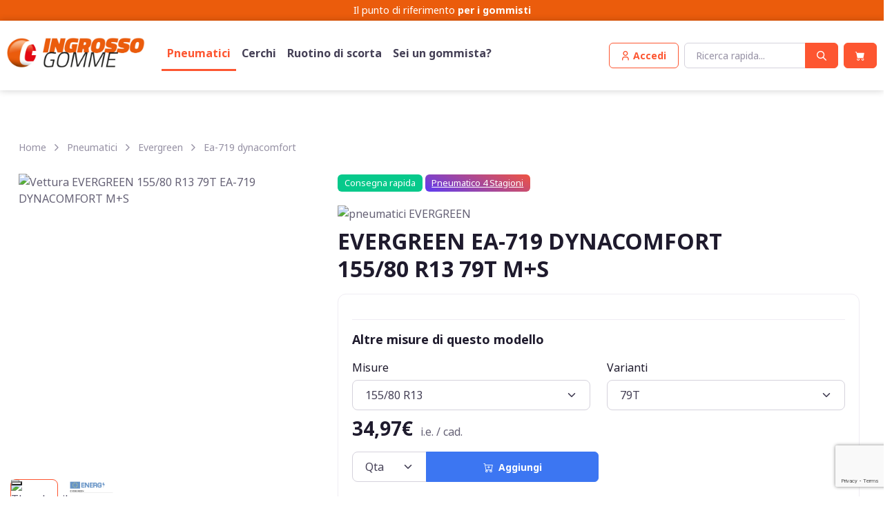

--- FILE ---
content_type: text/html; charset=utf-8
request_url: https://www.ingrossogomme.com/pneumatici/evergreen/evergreen-ea-719-dynacomfort
body_size: 44150
content:
<!DOCTYPE html>
<!--[if IE 9 ]><html class="ie9" lang="it"><![endif]-->
<!--[if (gt IE 9)|!(IE)]><!-->
<html lang="it">
<!--<![endif]-->
<head>
	<!-- meta charset="utf-8" -->
	<meta name="viewport" content="width=device-width, initial-scale=1.0, maximum-scale=1.0, user-scalable=no">
	<meta name="apple-mobile-web-app-capable" content="no">
		<meta name="robots" content="index, follow" />			
		<title>Gomme EVERGREEN EA-719 DYNACOMFORT | Ingrossogomme.com</title>
	<meta name="description" content="Pneumatici EVERGREEN EA-719 DYNACOMFORT in vendita online. Consulta offerte e disponibilità di tutti i modelli di gomme EVERGREEN EA-719 DYNACOMFORT su Ingrossogomme.com.">
	
	<meta property="og:title" content="Gomme EVERGREEN EA-719 DYNACOMFORT | Ingrossogomme.com" />
	<meta property="og:description" content="Pneumatici EVERGREEN EA-719 DYNACOMFORT in vendita online. Consulta offerte e disponibilità di tutti i modelli di gomme EVERGREEN EA-719 DYNACOMFORT su Ingrossogomme.com." />
	<script> var lingua = 1; </script>
	<link rel="canonical" href="https://www.ingrossogomme.com/pneumatici/evergreen/evergreen-ea-719-dynacomfort"/>
	          <link rel="apple-touch-icon" sizes="180x180" href="https://www.ingrossogomme.com/images/ico/apple-touch-icon.png">
        <link rel="icon" type="image/png" sizes="32x32" href="https://www.ingrossogomme.com/images/ico/favicon-32x32.png">
        <link rel="icon" type="image/png" sizes="16x16" href="https://www.ingrossogomme.com/images/ico/favicon-16x16.png">
        <link rel="manifest" href="https://www.ingrossogomme.com/images/ico/site.webmanifest">
        		<script type="text/javascript">
		var _iub = _iub || [];
		_iub.csConfiguration = {
			"floatingPreferencesButtonDisplay":"bottom-left",
			"gdprAppliesGlobally":false,
			"perPurposeConsent":true,
			"siteId":2774304,
			"whitelabel":false,
			"cookiePolicyId":58198756,
			"lang":"it",
			"banner":{
				"acceptButtonCaptionColor":"#313E5F",
				"acceptButtonColor":"#D8FEE2",
				"acceptButtonDisplay":true,
				"backgroundColor":"#313E5F",
				"closeButtonRejects":true,
				"customizeButtonCaptionColor":"#FFFFFF",
				"customizeButtonColor":"#46516F",
				"customizeButtonDisplay":true,
				"explicitWithdrawal":true,
				"fontSizeCloseButton":"18px","listPurposes":true,
				"linksColor":"#D8FEE2",
				"position":"float-bottom-center",
				"theme":"night_sky-dark_trend",
				"customizeButtonCaption":"Personalizza" 
			},
			callback: {
				onPreferenceExpressedOrNotNeeded: function(preference) {
					dataLayer.push({
						iubenda_ccpa_opted_out: _iub.cs.api.isCcpaOptedOut()
					});
					if (!preference) {
						dataLayer.push({
							event: "iubenda_preference_not_needed"
						});
					} else {
						if (preference.consent === true) {
							dataLayer.push({
								event: "iubenda_consent_given"
							});
						} else if (preference.consent === false) {
							dataLayer.push({
								event: "iubenda_consent_rejected"
							});
						} else if (preference.purposes) {
							for (var purposeId in preference.purposes) {
								if (preference.purposes[purposeId] && (document.cookie.indexOf('iubenda') === -1 || document.cookie.indexOf('"' + purposeId + '":true') < 0)) {
									dataLayer.push({
										event: "iubenda_consent_given_purpose_" + purposeId
									});
								}
							}
						}
					}
				}
			}
		};
		
		</script>
		<script type="text/javascript" src="//cs.iubenda.com/sync/2774304.js"></script>
		<script type="text/javascript" src="//cdn.iubenda.com/cs/iubenda_cs.js" charset="UTF-8" async></script>
		<!-- <script type="text/javascript" src="//cdn.iubenda.com/cs/iubenda_cs.js" charset="UTF-8" async></script> -->
                <!-- Google Tag Manager -->
				<script>(function(w,d,s,l,i){w[l]=w[l]||[];w[l].push({'gtm.start':
				new Date().getTime(),event:'gtm.js'});var f=d.getElementsByTagName(s)[0],
				j=d.createElement(s),dl=l!='dataLayer'?'&l='+l:'';j.async=true;j.src=
				'https://www.googletagmanager.com/gtm.js?id='+i+dl;f.parentNode.insertBefore(j,f);
				})(window,document,'script','dataLayer','GTM-M8VHZXH');</script>
				<!-- End Google Tag Manager -->
				<script>
  				window.dataLayer = window.dataLayer || [];
  				function gtag() { dataLayer.push(arguments); }
				</script>
				<meta name="google-site-verification" content="eqGdjLXEsdetyxFnuexpTiBF0dsVj3fwE24dvnMD9-s" />    <script src="https://www.google.com/recaptcha/api.js?render=6LexmfoqAAAAANMFgaLaGkRh7ipjEgVileHGKwQE"></script>
	
	<script>function JsErrorToLog(error_title,error,priority='high'){if(!priority && error && error.priority)priority=error.priority;$.ajax({type:'POST',url:'https://www.ingrossogomme.com/admin/index.php?SM=lo&Action=Log&priority='+priority,data:{error_title:error_title,error:error,priority:priority,},success:function(response){console.log('log');},contentType:'application/x-www-form-urlencoded;charset=UTF-8'});} </script>
		
    <meta name="msapplication-TileColor" content="#766df4">
    <meta name="theme-color" content="#ffffff">
   
        <link rel="stylesheet" media="screen" href="https://www.ingrossogomme.com/src/vendor/simplebar/dist/simplebar.min.css"/>
    <link rel="stylesheet" media="screen" href="https://www.ingrossogomme.com/src/vendor/tiny-slider/dist/tiny-slider.css"/>
    <link rel="stylesheet" media="screen" href="https://www.ingrossogomme.com/src/vendor/flatpickr/dist/flatpickr.min.css"/>
	<link rel="stylesheet" media="screen" href="https://www.ingrossogomme.com/src/vendor/nouislider/dist/nouislider.min.css"/>
	
		<!-- Start Jquery script -->
					
					
					<script src="https://www.ingrossogomme.com/admin/lib/js/jquery/js/jquery-3.6.1.min.js"></script>
					<script src="https://www.ingrossogomme.com/admin/lib/js/jquery/ui/1_13_2/jquery-ui.min.js"></script>
					<!-- End Jquery script -->	<!-- Add BS 5_2_0-->
					<link href="https://www.ingrossogomme.com/admin/lib/js/bootstrap/5_2_0/css/bootstrap.min.css" rel="stylesheet"><script type="text/javascript" src="https://www.ingrossogomme.com/admin/lib/js/bootstrap/5_2_0/js/bootstrap.bundle.min.js"></script><link rel="preload" href="https://cdn.jsdelivr.net/npm/bootstrap-icons@1.9.1/font/bootstrap-icons.css" as="style" onload="this.onload=null;this.rel='stylesheet'">
					<!-- End BS 5_2_0-->	
		<link rel="stylesheet" media="screen" href="https://www.ingrossogomme.com/src/css/theme.min.css">
		

		<script type="text/javascript" src="https://www.ingrossogomme.com/admin/lib/js/funzioni_form.js?rnd=1778563298"></script>
		<script type="text/javascript" src="https://www.ingrossogomme.com/admin/lib/js/H_callback.js"></script>
	<script type="text/javascript" src="https://www.ingrossogomme.com/admin/lib/js/bootstrap/plugins/bootbox/6_0_0/bootbox.min.js"></script>			<script type="text/javascript" src="https://www.ingrossogomme.com/admin/lib/js/jquery/plugins/jquery-migrate-1.2.1.min.js"></script>
	<script type="text/javascript" src="https://www.ingrossogomme.com/admin/lib/js/jquery/plugins/bbq/jquery.ba-bbq.min.js"></script>
		<script type="text/javascript" src="https://www.ingrossogomme.com/admin/lib/js/parse_str.js"></script>
		<script type="text/javascript" src="https://www.ingrossogomme.com/admin/lib/js/jquery/plugins/elevatezoom-plus-master/src/jquery.ez-plus.js"></script>
		<link href="https://www.ingrossogomme.com/admin/index.php?SM=cm&Action=siteStyle&static=true" rel="stylesheet" type="text/css" />	<link href='https://www.ingrossogomme.com/admin/lib/template/icomoon/icomoon62780/style.css' rel='stylesheet' type='text/css'>
		<link href="https://www.ingrossogomme.com/src/css/custom.php?mode=1&rnd=1388809797" rel="stylesheet" type="text/css" />
	<link href="https://www.ingrossogomme.com/src/fonts/icomoonset/style.css" rel="stylesheet" type="text/css" />

		<script src="https://www.paypal.com/sdk/js?client-id=AWxe9N7s05DXVw3Badi06PAi4DOuwW7QPCymsDH85_QAv_IPYPV0N7Pn3UH0kLMg8Dj1kR5taAQKhEgM&components=card-fields,buttons,marks,messages,applepay&enable-funding=paylater,applepay&currency=EUR"></script><script>
		
		var items_json = [];
		let status;
		let status_precedente;
		//var stringa;
		//	var stringa_precedente;
		var primo_caricamento;
		var html_div_collegato;
		var target_paga = "form#FormPagamento";
		var target_reg = "form#FormRegistrazione";
		var pagina_supporto_ecommerce = "https://www.ingrossogomme.com/admin/index.php?SM=ec";
		var pse = pagina_supporto_ecommerce;
		var msg2 = "#messaggi2";
		var isLogged = false;
		var ImpedisciDisabForm;
		var PayPalPossibile = true;
		var SmallIsHere = 0; 
		var TyreUrl = 'https://www.ingrossogomme.com/pneumatici';
		var WheelsUrl = 'https://www.ingrossogomme.com/cerchi';
		let cont_max = 200000;
				$(document).ready(function(){
				
			setTimeout(function() { Stato('AutoRefresh'); }, 900000);	 //900000 = 15 min
			
						$(target_paga).submit(function(){ 
				var pagamento_post = $('input[name="TipoPagamento"]:checked').val();
										ClearInputErrorWarning(target_paga);
										if (FormCheck(target_paga)==true) {
						customLoadingButton($(".tasto_paga"),'loading'),
						$.ajax({	type: "POST",
									url: pse,
									data: $(this).serialize()+"&Action=End1&pagamento_post="+pagamento_post,
									success: function(data) { 
										customLoadingButton($(".tasto_paga"),'reset')
										H_callbackAction(data,msg2);
									}
						});
					} 
				return false;  
			});
			// ascolto il click sulle condizioni di utilizzo
			$('input[name="condizioni"],input[name="condizioni_vendita"]').on('change', function() {
								if($('input[name="condizioni"]').is(":checked") && $('input[name="condizioni_vendita"]').is(":checked")) {
									AssegnaStatoTitoloFase("#checkout_fase3 div.fase_header:last",'done');
				} else {
					AssegnaStatoTitoloFase("#checkout_fase3 div.fase_header:last",'todo');
				}
			});
			
		});
		
					
		function SaveCart() {
			 $.post( pse, { Action:'SaveCart' }).done(function( data ) { 
				H_callbackAction(data);
			 });	
		}
			
				
		function Inibisci_Header(){
						$('.BarMain > .container > div > *').not('.navbar-brand').each(function() {
				this.style.setProperty('display', 'none', 'important');
			});
						
			$('.navbar-brand').css('cursor','default').on('click', function(event) {
				event.preventDefault();
			});
			$('#navbarNav ul').remove();
			$('.cms_hellobar').parent('header').hide();
		}
		function Inibisci_Footer(){
			$('footer').not('.dati_vendor').each(function() {
				this.style.setProperty('display', 'none', 'important');
			});
			$('.dati_vendor *').css('cursor','default').on('click', function(event) {
				event.preventDefault();
			});
		}
		
		function AllertaNeedBuyer(dove) {

			//alert('AllertaNeedBuyer'+dove);
			  bootbox.dialog({
				closeButton: false,
				message: "Il tuo carrello contiene un prodotto che richiede la selezione di un punto di consegna. Se non ne scegli uno il prodotto sarà eliminato!",
				title: "<h4>Scelta necessaria</h4>",
				buttons: {
				  success: {
					label: "Scegli un centro",
					className: "btn-primary",
					callback: function() {
						//alert('abilito form e apro mappa');
						$( ".tastoModifica" ).trigger( "click" );
						Avvia_TabIndirizzo2(3); 					}
				  },
				  main: {
					label: "Elimina il prodotto",
					className: "btn-danger",
					callback: function() {
						var valori_to_del = '';
						var valori_to_del2 = valori_to_del.split(",");
						valori_to_del2.forEach(function(item, index){ 
							EliminaItemDalCarrello(item,true);
						   //alert('['+index+'] '+item); 
						});
						
						RicaricaCarrelli(); 
					}
				  }
				}
			  });
			  //bootbox.alert('<h4>Aggiunto all\'ordine</h4>', function() { RicaricaCarrelloSmall();  });
		}
			
			
				function Stato(dove, withPromise = false) {
			const url = pse + "&Action=SS&dove=" + dove + "&rand=" + Math.random();
		
			if (withPromise) {
				return new Promise((resolve, reject) => {
					$.ajax({
						type: "GET",
						url: url,
						success: function (stringa) {
							const risultato = ElaboraStato(dove, stringa);
							resolve(risultato); // risolvi la Promise
						},
						error: function (xhr) {
							reject(xhr);
						}
					});
				});
			} else {
				$.ajax({
					type: "GET",
					url: url,
					success: function (stringa) {
						ElaboraStato(dove,stringa)
					}
				});
			}
		}
		
		
		/* function Stato(dove,withPromise=false) {
			
			//alert(dove);
			$.ajax({ type: "GET",url: pse+"&Action=SS&dove="+dove + "&rand=" + Math.random(), success: function(stringa) {
				ElaboraStato(dove,stringa)
			});

		} */
		


		$.parseQueryString = function(queryString) {
			let params = {};
			if (!queryString) return params;
		
			queryString = queryString.replace(/^\?/, '');
		
			$.each(queryString.split('&'), function(i, pair) {
				if (!pair) return;
				let parts = pair.split('=');
				let key = decodeURIComponent(parts[0] || '');
				let value = decodeURIComponent(parts[1] || '');
		
				if (params[key] === undefined) {
					params[key] = value;
				} else if (Array.isArray(params[key])) {
					params[key].push(value);
				} else {
					params[key] = [params[key], value];
				}
			});
		
			return params;
		};
		
		let impedito_contr = false;
		
		function ElaboraStato(dove,stringa) {

								status = $.parseQueryString(stringa);  
				window.global_status = $.parseQueryString(stringa); 				if (status_precedente==undefined) {
					status_precedente = $.parseQueryString(stringa); 
					primo_caricamento = true;
				} else {
					primo_caricamento = false;
				}
								var ssc = status['SCC_to_save'];
				if (dove =='reg' && status['NeB']==1 && status['SCCOLL']==='0' && (ssc=='0' || ssc=='undefined' || ssc==undefined)) AllertaNeedBuyer();
				
				
								if (status['SCCOLL']=='0' && status['MAKER']=='0') {
					Impedisci_PagaAlCentro();
				} else {
					Autorizza_PagaAlCentro();
				}	
				
				
								
				
				if (status['sconto_facebook']=="1" || status['sconto_coupon']=="1") {
					//AssegnaStatoTitoloFase("#checkout_fase1 div.fase_header:last",'done');
														} else {
					//AssegnaStatoTitoloFase("#checkout_fase1 div.fase_header:last",'todo');
					Disabilita_Sconto_Coupon();
					Autorizza_paypal();
				}
				
				
								if (parseInt(status['OFD'])==1) {
					setTimeout(function() { 
						Impedisci_paypal('accordi');
					}, 500);	
				} 
								if (status['sconto_coupon']=="1") {
					Abilita_Sconto_Coupon('');
					/*setTimeout(function() { 
						Impedisci_paypal(); // 777
						PercheNonVaPayPal('PayPal non è disponibile utilizzando il coupon.');
					}, 1500);	*/
				} else { // 777
					//alert(dove);
					if (status_precedente['sconto_coupon']=="1" && status['qta']>=1 && dove!="Remove") { 						bootbox.alert('<h4>Il tuo carrello contiene uno o più prodotti sui quali non è possibile applicare il COUPON sconto inserito</h4>', function() { 
							  Disabilita_Sconto_Coupon(); 
							  RemoveCoupon();  
						});
					}
					/*
					if (status_precedente['sconto_coupon']=="1" && status['qta']>=1) { 
						var tttx = ( dove!="Remove") ? 'Coupon disabilitato' : 'Il tuo carrello contiene uno o più prodotti sui quali non è possibile applicare il COUPON sconto inserito';
						bootbox.alert('<h4>'+tttx+'</h4>', function() { 
							  Disabilita_Sconto_Coupon(); 
							  RemoveCoupon();  
						});
					}*/
				}
								if (parseInt(status['prodottoFUORITUTTO'])==1 || parseInt(status['prodotto7GIORNI'])==1 || parseInt(status['prodottoLIMITATO'])==1) {
					if (status['sconto_coupon']=="1") {
						bootbox.alert('<h4>I Coupon non sono disponibili su articoli in promozione</h4>', function() { 
							  Disabilita_Sconto_Coupon(); 
							  RemoveCoupon();  
						});
					}
					setTimeout(function() { 
						$('.sconti').hide(); 
						Impedisci_paypal();
						PercheNonVaPayPal('PayPal non è disponibile sui prodotti in promozione.');
					}, 1500);	
				} 
								if (parseInt(status['p106'])==1) {
					if (status['sconto_coupon']=="1") {
						bootbox.alert('<h4>Non è possibile applicare il COUPON su questo prodotto</h4>', function() { 
							  Disabilita_Sconto_Coupon(); 
							  RemoveCoupon();  
						});
					}
					setTimeout(function() { 
						$('.sconti').hide(); 
						Impedisci_Contrassegno();
					}, 1500);	
				} 
									
					if($('#stato_selettore_indirizzo2_presente').val()==3) {
						Impedisci_Contrassegno();
						//alert("1");
						if (status['tipo_pagamento']=="contrassegno") {
							bootbox.alert('<h4>Attenzione il pagamento in contrassegno non è utilizzabile su consegne effettuate direttamente presso un gommista.</h4>', function() {  });			
						}
					} else {
						Autorizza_Contrassegno();
					}
										if (parseInt(status['pagabile'])>cont_max) {
						if (status['tipo_pagamento']=="contrassegno" && !impedito_contr) bootbox.alert('<h4>Attenzione il pagamento in contrassegno non è utilizzabile per pagamenti superiori a '+ (cont_max / 100).toFixed(2) +' Euro</h4><p>E\' probabile che i prodotti nel carrello, comprensivi di spese, superino questa cifra. Devi quindi selezionare un\'altra modalità di pagamento.', function() {  });
						Impedisci_Contrassegno();
					} else {
						//alert(status['tipo_pagamento']+"-"+status_precedente['tipo_pagamento']);
						// //////////altrimenti VERIFICO l'aggiunta O ELIMINAZIONE del CONTRASSEGNO///////////
						if (status['tipo_pagamento']=="contrassegno" && status['tipo_pagamento']!=status_precedente['tipo_pagamento'] && !impedito_contr) Selezionato_Contrassegno();
					}
					if (parseInt(status['CTRS'])==0) {
						Impedisci_Contrassegno();
					} else {
						if (!impedito_contr) Autorizza_Contrassegno();
					}
								if (status['cap']!=status_precedente['cap']) {
					if (status['pagabile']>status_precedente['pagabile']) bootbox.alert('<h4>Attenzione la consegna al CAP indicato comporta delle spese di spedizione aggiuntive</h4>', function() {  });
				}
								Controllo_Fasi(status);
								status_precedente = $.parseQueryString(stringa);  				//stringa_precedente = stringa; 
				RicaricaCarrelli(); 			} 
		
		function TastoConcludi(metodo){
			
			if (metodo=='paypal_rate'){
				$('.gruppo_tasti_paga').hide();
				$('#paypal-button-container-PAYLATER').show();
				
			} else if (metodo=='paypal'){
				$('.gruppo_tasti_paga').hide();
				$('#paypal-button-container-PAYPAL').show();
				
			} else if (metodo=='klarna'){
				$('.gruppo_tasti_paga').hide();
				$('.tasto_paga_klarna').show();
				
			} else {
				$('.gruppo_tasti_paga').hide();
				$('.tasto_paga').show();
				var def = '<i class="bi bi-hand-thumbs-up-fill" style="color:#FFF"></i>';
				var dif = ["accordi","centro","bonifico","telefonico","contrassegno"];
				var cod = (!dif.includes(metodo)) ? def+' Esegui il pagamento' : def+' Concludi l\'ordine';
				$('.tasto_paga').html(cod);
			}
		}
						
		function Controllo_Fasi(status) {

				ImpedisciDisabForm = 2;
				TastoConcludi(status['tipo_pagamento']);
				//alert(status['fase1']+' '+status['fase2']+' '+status['fase3']);
				if (status['fase1']==0) {  					AssegnaStatoTitoloFase("#checkout_fase1 div.fase_header:first",'todo');
					$(".sconti").hide(); // nascondo lo sconto fb
					$("#affix-nav").hide();
					$("#checkout_fase2").hide(); 
					//$(".checkout_fase2").hide(); //affix
					$(".checkout_fase2").attr('disabled',true); //affix
					$("#checkout_fase3").hide(); 
					//$(".checkout_fase3").hide(); //affix
					$(".checkout_fase3").attr('disabled',true); //affix
					$('.checkout_fase3').addClass('disabled'); // affix
					$('#top_info_cart').hide();
				} else { 					AssegnaStatoTitoloFase("#checkout_fase1 div.fase_header:first",'done');
					$(".sconti").show();  // mostro lo sconto fb
					$("#checkout_fase2").show(); // mostro
					//$(".checkout_fase2").show(); // affix
					$(".checkout_fase2").attr('disabled',false); // affix
					// MESSO IN REG AssegnaStatoTitoloFase("#checkout_fase2 div.fase_header",'done');
					//$("#checkout_fase3").show(); // mostro
					//AssegnaStatoTitoloFase("#checkout_fase3 div.fase_header:first",'done');
					
					if (status['fase3']==0) { 						//$( ".tastoModifica" ).trigger( "click" );
						ImpedisciDisabForm = 1;
						//alert('in ecom '+ImpedisciDisabForm);
						if (typeof AbilitaForm_Registrazione == 'function') AbilitaForm_Registrazione(target_reg); // riabilito il form di registrazione
						
						$("#checkout_fase3").hide();
						//$(".checkout_fase3").hide(); // affix
						$(".checkout_fase3").attr('disabled',true); // affix
						$('.checkout_fase3').addClass('disabled'); // affix
						// MESSO IN REG AssegnaStatoTitoloFase("#checkout_fase2 div.fase_header",'todo');
						// MESSO IN REG $('#checkout_fase3').hide(); 
					} else {
						//DisabilitaForm_Registrazione(target_reg); // disabilito
						//AssegnaStatoTitoloFase("#checkout_fase2 div.fase_header",'done');
						//alert($('#stato_form').val());
						if ($('#stato_form').val()!=1) {
														$("#checkout_fase3").show();

							//$(".checkout_fase3").show();// affix
							$(".checkout_fase3").attr('disabled',false); // affix
							$('.checkout_fase3').removeClass('disabled'); // affix
							AssegnaStatoTitoloFase("#checkout_fase3 div.fase_header:first",'done');
							if (typeof AppuntamentoInNote == 'function') AppuntamentoInNote();

						} 
					}
				}
		}
		
		function SendCoupon(coupon) {	
			console.log(coupon)												  
			$.get( pse, { Action: 'set_Ecommerce_Preferences', sconto_coupon: coupon }).done(function( data ) {  
				if (data=='OK') { 
					bootbox.alert('<h4>Complimenti! Il tuo coupon è stato attivato, lo troverai nel carrello!</h4>', function() {  });
					Stato('call',true).then(function() { 
						if (typeof BeginCheckoutTrack == 'function') BeginCheckoutTrack() 
					});
				} else {  
					bootbox.alert('<h4>Ci dispiace, il codice che hai inserito non è corretto o forse già utilizzato, oppure il tuo carrello contiene dei prodotti non validi per questo COUPON.</h4>', function() {  });
				} });
			if (typeof gtag != 'undefined')  gtag('event', 'add_coupon', { 'event_category': 'Carrello', 'event_action': 'Extra-Sconto-Add' }); console.log('ga4 track add_coupon'); 		}
		
		function ErrorePagamento_Vai_StatoOrdini() {
			
			var dest = 'https://www.ingrossogomme.com/ordini';
			if (dest==false) return false;
			
			  bootbox.dialog({
				message: "<h4>Il pagamento non è andato a buon fine o non può essere eseguito. Nell'elenco dei tuoi ordini puoi selezionare una modalità di pagamento differente.</h4>",
				buttons: {
				  success: {
					label: "OK",
					className: "btn-primary",
					callback: function() {
						window.location.href=dest;
					}
				  }
				}
			  });
			  window.setTimeout(function(){  window.location.href=dest; }, 10000);
		}
		
		function ErrorePagamento_VaiAlCarrello() {
			var dest = 'https://www.ingrossogomme.com/carrello?annullato=1';
			if (!dest) return false;
		
			bootbox.dialog({
				message: "<h4>Il pagamento non è andato a buon fine. Torna al carrello per riprovare il pagamento.</h4>",
				onEscape: function () {
					window.location.href = dest;
				},
				buttons: {
					success: {
						label: "OK",
						className: "btn-primary",
						callback: function () {
							window.location.href = dest;
						}
					}
				}
			});
		
			// Redirect automatico anche se l’utente non fa nulla
			setTimeout(function () {
				window.location.href = dest;
			}, 10000);
		}
		
		function SimpleAlert_aggiunto_item_e_aggiorna_cart() {
			
			bootbox.dialog({
				onEscape: true,
				message: "<h4>Aggiunto</h4>",
				buttons: {
				  success: {
					label: "Continua",
					className: "btn-default",
					callback: function() {
						RicaricaCarrelloSmall();
						bootbox.hideAll();
					}
				  }
				}
			  });
 
			  window.setTimeout(function(){  RicaricaCarrelloSmall(); bootbox.hideAll(); }, 3000);
			  //bootbox.alert('<h4>Aggiunto all\'ordine</h4>', function() { RicaricaCarrelloSmall();  });
		}
		function Alert_aggiunto_item_e_aggiorna_cart() {

			
			  bootbox.dialog({
				onEscape: true,
				message: "Vuoi continuare su questa pagina o procedere con l'ordine?",
				title: "<h4>Aggiunto</h4>",
				buttons: {
				  success: {
					label: "Continua",
					className: "btn-primary",
					callback: function() {
						RicaricaCarrelloSmall();
						//$('.modal').modal('hide');
						//console.log('test');
						//Example.show("great success");
					}
				  },
				  main: {
					label: "Al pagamento",
					className: "btn-success",
					callback: function() {
						VaiAlCarrello();
						//Example.show("Primary button");
					}
				  }
				}
			  });
			  window.setTimeout(function(){  RicaricaCarrelloSmall(); bootbox.hideAll(); }, 60000);
			  //bootbox.alert('<h4>Aggiunto all\'ordine</h4>', function() { RicaricaCarrelloSmall();  });
		}

		function VaiAlCarrello() {
			window.location.href='https://www.ingrossogomme.com/carrello';
		}

			
		function GetSearchUrlRedirection(a = null, b = null, c = null, d = null) {
			return new Promise(function(resolve, reject) {
				$.post(pse, { Action: 'GSUR', a: a, b: b, c: c, d: d })
					.done(function(data) {
						resolve(data);  
					})
					.fail(function(jqXHR, textStatus, errorThrown) {
						reject(errorThrown);  
					});
			});
		}
		
		
		
		function Alert_AggiuntoCerchioCheFai(diametro = null, autoid = null) {
			
			bootbox.dialog({
				backdrop: true, 
				message: "Vorresti anche i pneumatici? oppure vuoi andare al checkout?",
				title: "<h4>Hai aggiunto al tuo carrello!</h4>",
				buttons: {
						/* cancel: {
							label: "Rimani",
							className: 'btn-sm btn-secondary',
							callback: function(){ }
						}, */
						gotyres: {
							label: "Aggiungi pneumatici",
							className: 'btn-sm btn-info',
							callback: function() {
								var $btn = $('.bootbox .btn-info');
								$btn.html('<span class="spinner-border spinner-border-sm me-1" role="status" aria-hidden="true"></span> Ricerca...');
								$btn.prop('disabled', true);
							
								// Chiama la funzione asincrona
								GetSearchUrlRedirection('tyres_from_wheels_diam', diametro, autoid).then(function(data) {
																			
									window.location.href = data;
																	}).catch(function(error) {
									if (TyreUrl) window.location.href = TyreUrl;
								});
								return false;
							}
		
							/* callback: function() {
		
								GetSearchUrlRedirection('tyres_from_wheels_diam',diametro,autoid).then(function(data) {
									window.location.href=data;
								}).catch(function(error) {
									if (TyreUrl) window.location.href=TyreUrl;
								});
								// alert(dest);
								// window.location.href=dest;
							} */
						},
						checkou: {
							label: "Vai al Checkout",
							className: 'btn-sm btn-success',
							callback: function() {
								window.location.href='https://www.ingrossogomme.com/carrello';
							}
						}
				}
			});
			  window.setTimeout(function(){  RicaricaCarrelloSmall(); bootbox.hideAll(); }, 60000);
			  //bootbox.alert('<h4>Aggiunto all\'ordine</h4>', function() { RicaricaCarrelloSmall();  });
		}


		function RemoveCoupon() {
			console.log();
			$.get( pse, { Action: 'set_Ecommerce_Preferences', sconto_coupon: 'unset' }).done(function( data ) {  if (data=='OK') Stato('RemoveCoupon'); });	
			if (typeof gtag != 'undefined')  gtag('event', 'remove_coupon', { 'event_category': 'Carrello', 'event_action': 'Extra-Sconto-Remove' }); console.log('ga4 track remove_coupon'); 		}
		
		function Abilita_Sconto_Coupon(sconto_coupon){
			$('.coupon_field').val(sconto_coupon);
			$('.coupon_field').attr('disabled',true);
			$('.coupon_send').hide();
			$('.coupon_remove').show();
		}
		
		function Disabilita_Sconto_Coupon(){
			$('.coupon_field').attr('disabled',false);
			$('.coupon_field').val('');
			$('.coupon_send').show();
			$('.coupon_remove').hide();
		}
				
		function Selezionato_Contrassegno(){
						bootbox.alert('<h4>Attenzione la modalità contrassegno prevede un sovrapprezzo, il prezzo totale è stato modificato</h4>', function() {  });
					}
		
		function Autorizza_Contrassegno(){
			$('input#modo_contrassegno').attr('disabled',false);
			$('input#modo_contrassegno').parent('label').css('color','#000');
					}
		
		function Impedisci_Contrassegno(){
			impedito_contr = true;

			if ($('input[name="TipoPagamento"]:checked').val()=="contrassegno") $('input#modo_bonifico').trigger('click');
			$('input#modo_contrassegno').attr('disabled',true);
			$('input#modo_contrassegno').parent('label').css('color','#ccc');
					}
		
		function Autorizza_PagaAlCentro(){
			$('input#modo_centro').attr('disabled',false);
			$('input#modo_centro').parent('label').css('color','#000');
		}
		
		function Impedisci_PagaAlCentro(){
			if ($('input[name="TipoPagamento"]:checked').val()=="centro") $('input#modo_bonifico').trigger('click');
			$('input#modo_centro').attr('disabled',true);
			$('input#modo_centro').parent('label').css('color','#ccc');
		}
		
		function Autorizza_Consel(pagabile){
			$('input#modo_consel').attr('disabled',false);
			$('input#modo_consel').parent('label').css('color','#000');
			$('.consel_testo').show();
			CalcolaRateConsel(pagabile);
		}
		
		function Impedisci_Consel(){
			CalcolaRateConsel('100'); // passando 1,00 euro (100, come stringa) aggiusto le diciture del pulsante di selezione pagamento
			$('.consel_testo').hide();
			if ($('input[name="TipoPagamento"]:checked').val()=="consel") $('input#modo_bonifico').trigger('click');
			$('input#modo_consel').attr('disabled',true);
			$('input#modo_consel').parent('label').css('color','#ccc');
		}
		
				function Autorizza_Metodo(metodo){
			$('input#modo_'+metodo).attr('disabled',false);
			$('input#modo_'+metodo).parent('label').css('color','#000');
		}
				function Impedisci_Metodo(metodo, metodo_da_selezionare=false ) {
		  var mds = (metodo_da_selezionare) ? metodo_da_selezionare : 'bonifico';
			if ($('input[name="TipoPagamento"]:checked').val()==metodo) $('input#modo_'+mds).trigger('click');
			$('input#modo_'+metodo).attr('disabled',true);
			$('input#modo_'+metodo).parent('label').css('color','#ccc');
		}
	
		function Autorizza_paypal(){
			PayPalPossibile = true;
			$('input#modo_paypal').attr('disabled',false);
			$('input#modo_paypal').parent('label').css('color','#000');
			$('input#modo_paypal_carta').attr('disabled',false);
			$('input#modo_paypal_carta').parent('label').css('color','#000');
			$('input#modo_paypal_pos').attr('disabled',false);
			$('input#modo_paypal_pos').parent('label').css('color','#000');
			$('input#modo_paypal_rate').attr('disabled',false);
			$('input#modo_paypal_rate').parent('label').css('color','#000');
			$('input#modo_paypal_applepay').attr('disabled',false);
			$('input#modo_paypal_applepay').parent('label').css('color','#000');
		}
		
		function Impedisci_paypal( metodo_da_selezionare ) {
			
			PayPalPossibile = false;
			var mds = (metodo_da_selezionare) ? metodo_da_selezionare : 'bonifico';
			var mod = $('input[name="TipoPagamento"]:checked').val();
			if (mod=="paypal" || mod=="paypal_carta" || mod=="paypal_pos" || mod=="paypal_rate" || mod=="paypal_applepay") $('input#modo_'+mds).trigger('click');
			
			$('input#modo_paypal').attr('disabled',true);
			$('input#modo_paypal').parent('label').css('color','#ccc');
			$('input#modo_paypal_carta').attr('disabled',true);
			$('input#modo_paypal_carta').parent('label').css('color','#ccc');
			$('input#modo_paypal_pos').attr('disabled',true);
			$('input#modo_paypal_pos').parent('label').css('color','#ccc');
			$('input#modo_paypal_rate').attr('disabled',true);
			$('input#modo_paypal_rate').parent('label').css('color','#ccc');
			$('input#modo_paypal_applepay').attr('disabled',true);
			$('input#modo_paypal_applepay').parent('label').css('color','#ccc');
		}
		
		function PercheNonVaPayPal(testo) {
			$('.box_paypal label').contents().filter(function() {
				return this.nodeType == 3;
			})[0].textContent=testo;
		}
		
		function AssegnaStatoTitoloFase(target,modo){
			$(target).removeClass('done'); 
			$(target).removeClass('todo'); 
			$(target).removeClass('deny'); 
			$(target).addClass(modo); 
		}
		
		function RicaricaCarrelli() {
			//DAFARE.$this->VerificaCambiamentoCap()
			
							RicaricaCarrelloSmall();
						
						// RicaricaCarrelloPriceLabel();
			
			RicaricaCarrelloBig();
		} 
		
		function BigCopyPrice(){
					var sm1 = $(".CartSmallToCopy").html();
					if (sm1==""||sm1=='undefined'||sm1==undefined) sm1 = '<i class="bi bi-cart-fill"></i>&nbsp;&nbsp;  ';
			H_callbackAction(sm1,"#Small");
				
					var sm2 = $(".CartPriceLabelToCopy").html();
					if (sm2!=""&&sm2!='undefined'&&sm2!=undefined) H_callbackAction(sm2,".PriceLabel");
		}
	
		function RicaricaCarrelloPriceLabel() {
			if (SmallIsHere===1) return false;
			$.ajax({ type: "GET",url: pse+"&Action=AC&View=si&mode=PriceLabel", success: function(data) { H_callbackAction(data,".PriceLabel"); } });
		}
		
		function RicaricaCarrelloSmall() {
			if (SmallIsHere===1) return false;
			$.ajax({ type: "GET",url: pse+"&Action=AC&View=si&mode=Small", success: function(data) { 			H_callbackAction(data,"#Small"); } });
		}
		
		function RicaricaCarrelloSmallFlatastic() {
			if ($('#shopping_button').length) $.ajax({ type: "GET",url: pse+"&Action=AC&View=si&mode=SmallFlatastic", success: function(data) { H_callbackAction(data,"#shopping_button"); } });
		}
		
		function RicaricaCarrelloBig() {
			$.ajax({ type: "GET",url: pse+"&Action=AC&View=si&mode=Big", success: function(data) { 		
				H_callbackAction(data,"#Big");
				BigCopyPrice(); 
								
				//$('.popOverProd').popover({  container: 'body', placement:'right', trigger:'hover', html:true, title:$(this).attr('data-title'), content:'<p>'+$(this).attr('data-content')+'</p>' });
				
			/* 	jQuery(document).ready(function () {
					var popoverTriggerList = jQuery('[data-bs-toggle="popover"]').toArray();
					var popoverList = popoverTriggerList.map(function (popoverTriggerEl) {
						return new bootstrap.Popover(popoverTriggerEl);
					});
				});
				 */
				 
				 
				jQuery(document).ready(function () {
					var popoverTriggerList = jQuery('[data-bs-toggle="popover"]').toArray();
					var popoverList = popoverTriggerList.map(function (popoverTriggerEl) {
						var popover = new bootstrap.Popover(popoverTriggerEl, {
							customClass: 'popover-dark',
							trigger: 'focus click',
							html: true
						});
				
												jQuery(document).on('click', function (e) {
							if (!jQuery(e.target).closest(popoverTriggerEl).length && !jQuery(e.target).closest('.popover').length) {
								popover.hide();
							}
						});
				
						return popover;
					});
				});
								
			} });
		}
		
		function VerificaAndRefresh() {
						$.ajax({ type: "GET",url: pse+"&Action=CartCheck", 
					success: function(data) {
						 if (data!='false') H_callbackAction(data); 
						Stato('verifica');
					} 
			});
		}
		
		
		function qtaMeno(itemUnivoco,qtaPrec,Min) {
			$.ajax({ type: "GET", url: pse+"&Action=AC&qtaMeno="+itemUnivoco+"&qtaPrec="+qtaPrec+"&Min="+Min, cache: false, success: function(data) { H_callbackAction(data); }	});			
		}
		
		function qtaPiu(itemUnivoco,qtaPrec,Max) {
			$.ajax({ type: "GET", url: pse+"&Action=AC&qtaPiu="+itemUnivoco+"&qtaPrec="+qtaPrec+"&Max="+Max, cache: false, success: function(data) { H_callbackAction(data); }	});			
		} 
	
		function qtaSet(itemUnivoco,qtaSet) {
			$.ajax({ type: "GET", url: pse+"&Action=AC&item="+itemUnivoco+"&qtaSet="+qtaSet, cache: false, success: function(data) { H_callbackAction(data); }	});			
		} 
		
		var datainitialtext = false;
		function customLoadingButton(qboo,action) {
			
					
			
			if (action === 'loading') {
				qboo.prop('disabled', true);
				var loadingTextAttr = qboo.attr('data-bs-loading-text');
				if (loadingTextAttr) qboo.html(loadingTextAttr);
				
			} else if (action === 'reset') { // set external var 'data-initial-text' or tag attribute
				qboo.prop('disabled', false);
				if (qboo.attr('data-initial-text') !== undefined) {
					qboo.html(qboo.attr('data-initial-text'));
				} else if (typeof datainitialtext !== 'undefined') {
					qboo.html(datainitialtext);
				} 
			}
		}	

		function MettiNelCarrello(questo) {
			let bottone = $(questo);
			let form = bottone.closest("form");
			 
			console.log('cart_qta='+form.find('[name="cart_qta"]').val());
						
			if (form.find('[name="cart_qta"]').val()) {
				EseguiAggiuntaAlCarrello(bottone, form, null); 
			} else {
				BootboxSelezionaQta(bottone, form);
			}
		}
		
		function BootboxSelezionaQta(bottone, form) {
			let qtaButtons = '';
			let def = 4; //10;
			let max = parseFloat(form.data('item_qta_max')) || def;
			for (let i = 1; i <= max; i++) {
				qtaButtons += `
					<button class="btn btn-sm btn-outline-primary m-1 qta-btn" data-qta="${i}">
						${i}
					</button>
				`;
				// Aggiungi un divisore ogni 4 elementi
				if (i % 4 === 0) {
					qtaButtons += `
						<div class="w-100 d-block d-md-none"></div>
					`;
				}
				// Aggiungi un divisore ogni 4 elementi
				if (i % 5 === 0) {
					qtaButtons += `
						<div class="w-100 d-none d-md-block"></div>
					`;
				}
			}	
		
			bootbox.dialog({
				title: "Seleziona la quantità",
				message: `<div class="d-flex flex-wrap justify-content-center">${qtaButtons}</div>`,
				closeButton: true,
				backdrop: true, 
			});
		
			$(document).on('click', '.qta-btn', function () {
				let selectedQta = $(this).data('qta');
				$(this).closest('.bootbox').modal('hide'); 
				EseguiAggiuntaAlCarrello(bottone, form, selectedQta); 
			});
		}

		

		function EseguiAggiuntaAlCarrello(bottone, form, customQta) {
			customLoadingButton(bottone, 'loading');
		
					
			if (customQta) {
				// Aggiunge la quantità selezionata al form
				$('<input>')
					.attr({ type: 'hidden', name: 'cart_qta', value: customQta })
					.appendTo(form);
			}
		
			let Url = pse + "&Action=AC&itemPush=" + bottone.val();
		
			['cross-items', 'cross-sps', 'cross-qta', 'auto-coupon'].forEach(param => {
				if (form.data(param) !== "" && form.data(param) !== undefined) {
					Url += `&${param}=${form.data(param)}`;
				}
			});
		
			let resetButton = function () {
				customLoadingButton(bottone, 'reset');
			};
		
			$.ajax({
				type: "POST",
				url: Url,
				data: form.serialize(),
				cache: false,
				success: function (data) {
					ItemPushTrack(form);
					setTimeout(resetButton, 1000);
					H_callbackAction(data);
				},
				error: function () {
					setTimeout(resetButton, 1000);
				}
			});
		
			setTimeout(resetButton, 1000);
		}


		
		 function CallAction_FacebookAddToCart(q) {
				
				if (q.data('prod_brand')!='') 		var br = q.data('prod_brand');
				if (q.data('prod_fullname')!='') 	var na = q.data('prod_fullname');
				if (q.data('data_pattern')!='') 	var pa = q.data('data_pattern');
				if (q.data('pid')!='') 				var pi = q.data('pid');
				if (q.data('cliente_iuii')!='') 	var ci = q.data('cliente_iuii'); 
					var categorie_facebook = [];
					categorie_facebook[1] = 'accessori e ricambi auto > ricambi e accessori auto'; 
categorie_facebook[2] = 'accessori e ricambi auto > ricambi e accessori auto'; 
categorie_facebook[3] = 'accessori e ricambi auto > ricambi e accessori auto'; 

				if ( typeof fbq != 'undefined') {
					if (typeof br != 'undefined' && typeof na != 'undefined' && typeof pa != 'undefined' && typeof pi != 'undefined' && typeof ci != 'undefined') {  console.log('fbq track AddToCart'); 
					fbq('track', 'AddToCart', {
					  content_name: na+' '+br,
					  content_category: categorie_facebook[pa],
					  content_ids: [pi], 
					  content_type: 'product',
					  value: ci,
					  currency: 'EUR'
					}); 
				}}
			}
			
			var categorie_per_google = {};
			
			(function() {
    			"use strict";
    			var referenceDataPatternName = {"1":"Pneumatici","2":"Cerchi in Lega","3":"Ruotino di scorta"}
    			for (var pat in referenceDataPatternName) {
        			if (referenceDataPatternName.hasOwnProperty(pat)) {
            			categorie_per_google[pat] = referenceDataPatternName[pat];
        			}
    			}
			})(); 
			
			function CollectProductData(q) {
				
    			var br = q.data('prod_brand') || '';
    			var na = q.data('prod_fullname') || '';
    			var pa = q.data('data_pattern') || '';
    			// var pi = q.data('pid') || '';
    			var va = (typeof q.data('variant') !== 'undefined' && q.data('variant') !== '') ? q.data('variant') : q.data('item');
    			var ci = q.data('cliente_iuii') || '';
    			var qt = q.find('[name="cart_qta"]').val() || '';
    			var c1 = q.data('datalayer_item_id') || '';
    			
				if (typeof SearchReplace_FromGidArray !== 'function') return false;
				
    			return {
        			item_id: SearchReplace_FromGidArray(c1),
        			item_name: na,
        			item_brand: br,
        			item_category: categorie_per_google[pa] || '',
        			item_variant: va,
        			price: ci,
					quantity: (qt && qt !== '') ? qt : 1
    			};
			}
			
			function sendToGoogleAnalytics(event, items) {
    			if (typeof gtag === 'undefined') {
        			console.error('gtag is not defined');
        			return;
    			}

				var eventData = {
					ecommerce: {
    					currency: 'EUR',
    					items: items
					}
				};

				var isSingleItem = items.length === 1;
				if (isSingleItem) {
					var valore = items[0].price;
					if (valore > 0) eventData.ecommerce.value = valore;
				}
				
				console.log('gtag track '+event);
    			console.log(items);
				gtag('event', event, eventData);

			}
    		
			 			
    		function CallAction_SingleProduct_GOOGLE_EV(event, q) {
        		var productData = CollectProductData(q);
				console.log(event);
				console.log(productData);
        		if (productData.item_id) {
					sendToGoogleAnalytics(event, [productData]);
				}
    		}
    				
		function ItemPushTrack(Form) {
										if (typeof CallAction_SingleProduct_GOOGLE_EV != 'undefined'){ 			
					CallAction_SingleProduct_GOOGLE_EV('add_to_cart',Form);
				}
						
		}
		
		
		function EliminaItemDalCarrello(itemUnivoco, sileziosa) {
			var tipo = (itemUnivoco == "sconto") ? 'scontoDelete' : 'itemDelete';
		
			$.ajax({
				type: "POST",
				url: pse + "&Action=AC&" + tipo + "=" + itemUnivoco,
				cache: false,
				success: function (data) {
										if (typeof CallAction_SingleProduct_GOOGLE_EV != 'undefined' && tipo == "itemDelete") {
						var raw = items_json[itemUnivoco];
		
						if (typeof raw !== 'undefined') {
							var form = $('<div>')
								.data('prod_brand', raw.prod_brand)
								.data('prod_fullname', raw.prod_fullname)
								.data('data_pattern', raw.data_pattern)
								.data('item', raw.item)
								.data('cliente_iuii', raw.cliente_iuii)
								.data('datalayer_item_id', raw.datalayer_item_id)
								.append($('<input type="hidden" name="cart_qta">').val(raw.cart_qta));
		
							CallAction_SingleProduct_GOOGLE_EV('remove_from_cart', form);
						}
					}
							
					if (sileziosa != true) H_callbackAction(data);
				}
			});
		}
		

		function triggerClick(element) {
		  const fail = (code, detail) => {
			const msg = `[triggerClick] ${code}`;
			console.error(msg, detail);
			if (typeof JsErrorToLog === 'function') {
				JsErrorToLog(code, detail);
			}
		  };
		
		  try {
			if (!element || typeof element !== 'object' || typeof element.is !== 'function' || element.length === 0) {
			  return fail('e1-trig', element);
			}
		
			if (element.is('button[type="submit"]') || element.is('input[type="submit"]')) {
			  if (typeof element[0].click === 'function') {
				element[0].click();
			  } else {
				return fail('e2-trig', element);
			  }
			} else if (element.is('a')) {
			  if (element[0].href) {
				element[0].click();
			  } else {
				return fail('e3-trig', element);
			  }
			} else {
			  return fail('e4-trig', element);
			}
		  } catch (e) {
			fail('e5-trig', e.message || e);
		  }
		}

		/* function triggerClick(element) {
			  if (element.is('button[type="submit"]')) {
				element.click();
			  } else if (element.is('a')) {
				element[0].click();
			  } 
		} */
				function Chiama_PAYPAL(id_order) {
			triggerClick($('#paypal-button')); 
		}  
				function Chiama_NEXI_MPS(id_order) { 
			triggerClick($('#NEXI_MPS-button')); 
		}  
				</script>
	
	
		<style>
						@media (max-width: 767px) {
				.hidden-xs {
					display: none !important;
				}
				.visible-xs {
					display: block !important;
				}
			}
			@media (min-width: 767px) {
				.visible-xs {
					display: none !important;
				}
			}
			.text-right {text-align:right; }
			.text-left {text-align:left; }
		</style>
		
<title>
Gomme EVERGREEN EA-719 DYNACOMFORT | Ingrossogomme.com</title>

</head>
<body class="">
	
					<!-- Google Tag Manager (noscript) -->
				<noscript>
				<iframe src="https://www.googletagmanager.com/ns.html?id=GTM-M8VHZXH"
				height="0" width="0" style="display:none;visibility:hidden"></iframe>
				</noscript>
				<!-- End Google Tag Manager (noscript) -->
								
	<header class="navbar bg-white pt-0 pb-0">

		<div class="cms_hellobar m-0"><div id="hel-8" class="hel_content hel_active">
			<a href="#" onclick="return false;" target="_self" class="d-none d-sm-inline-block"><p>Competenza e prezzo per i tuoi&nbsp;<strong>Cerchi</strong>&nbsp;e i tuoi&nbsp;<strong>Pneumatici</strong></p></a>
			<a href="#" onclick="return false;" target="_self" class="d-block d-sm-none"><p>Competenza e prezzo per&nbsp;<strong>Cerchi</strong> e&nbsp;<strong>Pneumatici</strong></p></a>
		</div><div id="hel-10" class="hel_content ">
			<a href="#" onclick="return false;" target="_self" class="d-none d-sm-inline-block"><p>Il punto di riferimento <strong>per i gommisti</strong></p></a>
			<a href="#" onclick="return false;" target="_self" class="d-block d-sm-none"><p>Il punto di riferimento <strong>per i gommisti</strong></p></a>
		</div>		</div>
		<style>
		.cms_hellobar { 
			display: block; 
			position: relative; 
			height:30px;
			width: 100% !important;
			background-color: #0b8e36; 
			
		}
		.cms_hellobar:hover {
			transition: all 0.3s ease-in-out;
			background-color: #e30613; 
			cursor:pointer;
		}
		 
		.cms_hellobar div { font-size:0.9rem; color:#FFFFFF;  }
		@media (max-width: 767.98px) { /* SM in giù */
			.cms_hellobar div { font-size: 0.9rem }
		}
		.hel_content { display: none; position: absolute; top: 0;left: 0; width: 100%; height:100%; }
		.hel_content a {  margin:0 auto; margin-top:4px; display:inline-block; text-decoration: none; height:100%; }
		.hel_content a, .hel_content p {   display:inline-block; color:#FFFFFF; text-decoration: none; height:100%; }
		.hel_active { display: block; text-align: center; }
		#hel-10 { background-color:#eb5c0c} #hel-10:hover { background-color:#eb5c0c} 		</style>
		<script>
		jQuery(document).ready(function() {
    		var interval;
		
    		function cambiaContenuto() {
        		var $active = jQuery('.cms_hellobar .hel_content.hel_active');
        		var $next = $active.next('.hel_content');
		
        		if ($next.length === 0) {
            		$next = jQuery('.cms_hellobar .hel_content').first();
        		}
		
        		$active.fadeOut('fast', function() {
            		$active.removeClass('hel_active');
            		$next.fadeIn('fast').addClass('hel_active');
        		});
    		}
		
    		interval = setInterval(cambiaContenuto, '2700');
		
    		// Interrompi l'intervallo al passaggio del mouse
    		jQuery('.cms_hellobar').on('mouseenter', function() {
        		clearInterval(interval);
    		});
		
    		// Riprendi l'intervallo al rilascio del mouse
    		jQuery('.cms_hellobar').on('mouseleave', function() {
        		interval = setInterval(cambiaContenuto, '2700');
    		});
		});
		</script>
		</header>
<header class="BarMain NOfixed-top navbar bg-white pt-0 pb-0 pb-lg-3 sticky-top" style="box-shadow: 0px 0px 10px 0px rgba(0, 0, 0, 0.2);">
								<div class="container d-flex navbar-expand-lg navbar-light g-1 g-md-3" data-scroll-header="">
					
					
        <div class="mt-3 mt-lg-4 pb-2 d-inline-flex ">
                        <a class="navbar-brand ms-0 ms-md-0 me-0 me-lg-4 me-xl-4 BaglioreOnOver" href="https://www.ingrossogomme.com/">
<!-- 				<span></span> -->
				<img class="d-block" src="https://www.ingrossogomme.com/online/src/img/logo_1_2022.png" width="200" alt="Logo">            </a>
			            <div class="d-none d-lg-block MainMenuDesktop">
              <ul class="navbar-nav navbar-nav-scroll" style="max-height: 35rem;">
			  	<li class="dropdown  active "><a href="https://www.ingrossogomme.com/pneumatici" title="Vasto assortimento di pneumatici per auto" class="nav-link px-2 noCaret ">Pneumatici</a></li><li class="dropdown  "><a href="https://www.ingrossogomme.com/cerchi" title="Cerchi in lega e in ferro" class="nav-link px-2 noCaret ">Cerchi</a></li><li class="dropdown  "><a href="https://www.ingrossogomme.com/ruotino-di-scorta" title="Ruotini di scorta per tutte le auto" class="nav-link px-2 noCaret ">Ruotino di scorta</a></li><li class="dropdown  "><a href="https://www.ingrossogomme.com/sei-un-gommista-diventa-centro-di-montaggio" class="nav-link px-2 noCaret ">Sei un gommista?</a></li>              </ul>
            </div>
		</div>
          <div class="mt-2 mt-lg-3 p-0 d-flex justify-content-end">
						
						
                        		<div class="btn-group dropdown UserMenu">
			<a class="btn btn-sm btn-outline-primary dropdown-toggle noCaret me-2" href="#" data-bs-toggle="dropdown" role="button" aria-expanded="false" aria-haspopup="true"><i class="fi-user"></i> <span class="d-none d-xl-inline-block">Accedi</span></a>
			<ul class="dropdown-menu">
  				 <li><a href="#logintop" data-bs-toggle="modal" data-bs-target="#logintop" role="button" class="dropdown-item none">Accedi</a></li>     
		  <li><a class="dropdown-item" href="https://www.ingrossogomme.com/password-dimenticata">Password dimenticata?</a></li>
		  

		  			  
		  							</ul>
		</div>
	
                                    <button class="btn btn-link-primary d-lg-none p-0 me-2 navbar-toggler" data-bs-toggle="collapse" data-bs-target="#navbarNav3" aria-controls="navbarNav3" aria-expanded="false" aria-label="Toggle navigation"><i class="fi-search"></i></span></button>
						
			<div class=" d-none d-lg-block w-50 text-end">
				<div id="formRicercaLibera69" >
	<form action="https://www.ingrossogomme.com/risultato-di-ricerca" class="formRicerca formLiberaTopDesktop" method="get" style="display: inline-block; margin:0px; padding:0px;">
		<input name="search" type="hidden" value="1" />
		<input id="backurl" name="backurl" type="hidden" value="" />
		<input name="tab" type="hidden" value="4" />
		<input name="true_libera" type="hidden" value="1" />
		<input id="srd" name="srd" type="hidden" value="" />
		<div class="input-group libera_group"><input type="text" id="ricercalibera" name="ricercalibera" class="ricercalibera form-control form-control-sm libera_field" autocomplete="off" placeholder="Ricerca rapida..." value=""><button class="GoRicercaLibera btn btn-sm btn-primary" id="ID_NONNECESSARIOGoRicercaLibera" data-loading-text="Loading..." type="button"><i class="fi-search"></i> </button></div>				<div class="clearfix"></div>
	</form>
	<div class="search_focus_overlay"></div> 
</div>
	
<style> .ricercalibera { background-color: #fff; } </style>

<script>
  $(window).ready(function() {	  
	  });	
</script>    
    <style>
	.ui-autocomplete.formRicercaLibera69_class { z-index: 10000; border: 1px solid #999; background: #FFF; cursor: default; overflow: auto; -webkit-box-shadow: 1px 4px 3px rgba(50, 50, 50, 0.10); -moz-box-shadow: 1px 4px 3px rgba(50, 50, 50, 0.10); box-shadow: 1px 4px 3px rgba(50, 50, 50, 0.10); padding: 0px; padding-bottom: 6px; white-space: nowrap; overflow: hidden; font-weight: 500; color: #000;	font-size:12px;
		border-bottom-right-radius: .75rem; border-bottom-left-radius: .75rem; border-top:0px solid;  }
	.ui-autocomplete.formRicercaLibera69_class li.ui-state-focus, .ui-autocomplete li > div.ui-state-active { background-color: #E5E5E5 !important; }
	.ui-autocomplete.formRicercaLibera69_class li.ui-menu-item {  padding: 0px; margin:0px; }
	.ui-autocomplete.formRicercaLibera69_class li.ui-menu-item .ui-menu-item-wrapper { border-top:1px solid #e8e8e8; padding: 7px 10px; cursor: pointer; }
		.ui-autocomplete.formRicercaLibera69_class { position: absolute; top: 0; cursor: default; }
	.ui-autocomplete .ui-autocomplete-loading { background:url('https://www.ingrossogomme.com/admin/images/ajax-loader.gif') no-repeat right center }
	
		.search_focus_overlay { display: none; background-color: #000; height: 0%; left: 0;  margin: 0; opacity: 0.3; overflow: hidden;  padding: 0;  pointer-events: none; position: fixed;  top: 0; width: 100%; z-index: 2000;	 }
		.libera_group { 	z-index: 1000; }
	.ui-helper-hidden-accessible { display:none; }
  </style>   
  <script>  

  //var source_test_data = [{ value: '205 55 R16', url: base+'&ricerh=1' },{ value: 'Michelin Alpin', data: 'Alpin' }]; 

  var SuggestForm = function(slug) {

	  this.slug 	= slug; 
	  this.asu 						= "https://www.ingrossogomme.com/admin/index.php?SM=pr"; 
	  this.asu1 					= this.asu+"&Action=RS&default=1"; 
	  this.Div 						= $( "#"+this.slug );
	  this.overlay 				= this.Div.find('.search_focus_overlay');
	  this.FormLib 				= this.Div.find( "form" );
	  this.input 					= this.FormLib.find( "#ricercalibera" );
	  this.BackurlField 	= this.FormLib.find( "#backurl" );
	  this.searched 			= this.FormLib.find( "#srd" );
	  this.button 				= this.FormLib.find( ".GoRicercaLibera" );
			this.last_result = {};
			this.cache = {};
		
	  var self = this; // serve a riferirsi this quanto sono dentro a funzioni interne es: quelle di callback jquery

	  this.input.focusin(function(){
		  self.Div.find('.libera_group').css('z-index','2001');
		  //$(this).parent().parent().parent().find('.SuggerimentoTest').show(); 
		  $('.fixed-top').css('z-index','2000');
		  self.overlay.css('height','100%').fadeIn().show();
	  });
	  this.input.focusout(function(){
		  self.Div.find('.libera_group').css('z-index','1000');
		  //$(this).parent().parent().parent().find('.SuggerimentoTest').hide(); 
		  $('.fixed-top').css('z-index','1030');
		  self.overlay.fadeOut().hide().css('height','0%');
	  });

		
	  this.input.autocomplete({
		source: function( request, response ) {
			var term = request.term;
			if ( term!="" && term!="undefined" && term!=undefined && term in self.cache ) {
				//console.log('term -> '+term+' in cache')
				self.last_result = self.cache[ term ];
				response( self.cache[ term ] );
				return;
			  }
			  $.getJSON( self.asu1, request, function( data, status, xhr ) {
				self.last_result = data;
				self.cache[ term ] = data;
				response( data );
			  });
		},
		minLength: 0,
		autoFill: false,
		dataType: 'json',
			classes: {
			"ui-autocomplete": "formRicercaLibera69_class",
			},
		open: function() { 
			self.Div.find('ul.ui-autocomplete').width(self.input.width()+50); 
					},
		focus: function( event, ui ) {
			self.BackurlField.val(ui.item.url); 		},
		select: function (event, ui) {
			
			setTimeout(function () { 				self.BackurlField.val(ui.item.url); 				self.searched.val(self.input.val()); 				
				if (ui.item.type=="suggest") {
					$.post( self.asu, { Action: 'RSclick', id: ui.item.id}).done(function( data ) { 
						self.GoUrl(ui.item.url);
					});	
				} else {
					self.GoUrl(ui.item.url); 
				}
			}, 300);
		},
		/* 
		_renderItem: function( item ) {
			return $( "<li>" )
			  .append( "<div>AAA" + item.label + "</div>" )
			  .append( "<div class='value'>BBB" + item.value + "</div>" )
			  .appendTo( "#autocomplete-results" );
		  } */
	  }).bind('focus', function(){ 
				 $(this).autocomplete("search");  			} );
					
		this.input.keyup(function(e) { 
			// get keycode of current keypress event
			var code = (e.keyCode || e.which);
			// do nothing if it's an arrow key
			if(code == 37 || code == 38 || code == 39 || code == 40)  return;
			self.BackurlField.val(''); 
		});
		this.button.click(function(e) {
				e.preventDefault();
				self.SubmitSuggest('bottone');
		});
		this.input.keydown(function(e){
			if(e.keyCode == 13) {
				e.preventDefault();
				self.SubmitSuggest('invio');
			}
		});
			this.GoUrl = function(u){
				;
		 location.href= u+getQueryStringSeparator(u)+'srd='+self.searched.val(); 			}
	  this.SubmitSuggest = function(modo) {	
			   
			//alert(modo);
			//console.log(self.last_result);
			if (self.input.val().length>0) {
				self.searched.val(self.input.val()); 					if (self.BackurlField.val().length==0) {
										
						let prosegui = 1;			
												if (!jQuery.isEmptyObject(self.last_result)) {
							search_loop:
							for (let i = 0; i < self.last_result.length; i++) {
								let item = self.last_result[i];
								if ((self.last_result.length==1) || self.input.val().toLowerCase() == item.value.toLowerCase()) { // && modo=='invio'
									prosegui = 0;
									self.GoUrl(item.url);
									break search_loop;
								}
							}
						}
						if (prosegui==1) self.FormLib.submit();
				  } else {
					self.GoUrl(self.BackurlField.val());
					//location.href= self.BackurlField.val()+'&srd='+self.input.val(); 
									}
			}
	  }
  }
function getQueryStringSeparator(url) {
	  const queryIndex = url.indexOf('?');
	  const hashIndex = url.indexOf('#');
	  if (queryIndex !== -1 && (hashIndex === -1 || queryIndex < hashIndex)) {
		// Se l'url contiene una query string prima di un eventuale hash
		return '&';
	  } else {
		// Altrimenti
		return '?';
	  }
}


  </script>

  <script> var formRicercaLibera69 = new SuggestForm('formRicercaLibera69'); </script>            </div>
                        <a href="https://www.ingrossogomme.com/carrello" id="Small" class="btn btn-primary btn-sm ms-2 text-end position-relative" style="z-index:1000; white-space:nowrap;"><i class="bi bi-cart-fill"></i> </a>						
            			</div>
        </div>
		<div class="container d-block m-0 p-0">
			<div class="collapse navbar-collapse bg-white d-lg-none" id="navbarNav3">
				<ul class="navbar-nav navbar-nav-scroll" style="max-height: 35rem; overflow: visible">
										<li class="nav-item mb-3">
						<div class="d-block ">
							<div id="formRicercaLibera902" >
	<form action="https://www.ingrossogomme.com/risultato-di-ricerca" class="formRicerca form-group d-block d-flex position-relative p-1 me-lg-n5 libera_group formLiberaTopMobile" method="get" style="display: inline-block; margin:0px; padding:0px;">
		<input name="search" type="hidden" value="1" />
		<input id="backurl" name="backurl" type="hidden" value="" />
		<input name="tab" type="hidden" value="4" />
		<input name="true_libera" type="hidden" value="1" />
		<input id="srd" name="srd" type="hidden" value="" />
		<div class="input-group input-group-lg"><input id="ricercalibera" name="ricercalibera" class="form-control libera_field" type="text" placeholder="Es: Pneumatici 4 stagioni" value="" autocomplete="off"></div><div class="d-flex"><button class="GoRicercaLibera btn btn-primary btn-lg w-md-auto ms-sm-3" type="button" id="GoRicercaLibera">Cerca</button></div>				<div class="clearfix"></div>
	</form>
	<div class="search_focus_overlay"></div> 
</div>
	
<style> .ricercalibera { background-color: #fff; } </style>

<script>
  $(window).ready(function() {	  
	  });	
</script>    
  <script> var formRicercaLibera902 = new SuggestForm('formRicercaLibera902'); </script>						</div>
					</li>
				</ul>
			</div>
		</div>

		<div class="container text-center d-block d-lg-none BarMenuMobile mt-0">
			<ul><li class="dropdown  active "><a href="https://www.ingrossogomme.com/pneumatici" title="Vasto assortimento di pneumatici per auto" class=" ">Pneumatici</a></li><li class="dropdown  "><a href="https://www.ingrossogomme.com/cerchi" title="Cerchi in lega e in ferro" class=" ">Cerchi</a></li><li class="dropdown  "><a href="https://www.ingrossogomme.com/ruotino-di-scorta" title="Ruotini di scorta per tutte le auto" class=" ">Ruotino di scorta</a></li><li class="dropdown  "><a href="https://www.ingrossogomme.com/sei-un-gommista-diventa-centro-di-montaggio" class=" ">Sei un gommista?</a></li></ul>
		</div>

        
			</header>

<!-- <script>
	if (window.matchMedia('(max-width: 767px)').matches) { // Verifica se la finestra corrente è una visualizzazione mobile
    var prevScrollpos = window.pageYOffset; // Inizializza la posizione precedente di scorrimento
    $(window).scroll(function() {
        var currentScrollPos = window.pageYOffset; // Ottieni la posizione corrente di scorrimento
        if (prevScrollpos > currentScrollPos) { // Se la finestra viene scorsa verso l'alto
            $('.BarMain').slideDown(); // Mostra il div usando l'effetto di scorrimento verso il basso
        } else { // Se la finestra viene scorsa verso il basso
            $('.BarMain').slideUp(); // Nascondi il div usando l'effetto di scorrimento verso l'alto
        }
		console.log(currentScrollPos);
        prevScrollpos = currentScrollPos; // Aggiorna la posizione precedente di scorrimento
    });
}
</script> -->
<div class="modal fade" id="logintop"  style="z-index:1000000;"><div class="modal-dialog "><div class="modal-content"><div class="modal-header"><div class="modal-title h5" id="logintoplabel">Area Utente</div><button type="button" class="btn-close" data-bs-dismiss="modal" aria-label="Close"></button></div><div class="modal-body">
					<div class="row"><div class="col-xs-12"></div>
                <div class="col-xs-12">
    <form action="https://www.ingrossogomme.com/admin/index.php?SM=an&Action=Login" method="post" id="logintop" name="logintop">
        <input name="LoginFormSend" type="hidden" id="LoginFormSend" value="1" />
        
        <div class="col-12">
            <div class="row" style="padding:13px">
                <label for="user" class="control-label">Username / Email</label>
                <input type="text" class="form-control" id="user" name="user" placeholder="">
            </div>
        </div>
        
        <div class="col-12">
            <div class="row" style="padding:13px">
                <label for="passw" class="control-label">Password</label>
                <input type="password" class="form-control" name="passw" id="passw" placeholder="" autocomplete="on">
                            </div>
        </div>
        
		<center class="mt-2" style="margin-top:10px">
        	            	<a href="https://www.ingrossogomme.com/password-dimenticata" class="small">Password Dimenticata?</a>        				 -         	            	<a href="https://www.ingrossogomme.com/dati-anagrafici" class="small">Registrati</a>        			</center>

        
        <div class="col-xs-12">
            <div class="row" style="padding:13px">
                <center>
				<button type="submit" class="btn btn-primary" style="margin-top:15px;">Accedi con password</button>
                <a href="https://accounts.google.com/o/oauth2/v2/auth?response_type=code&access_type=online&client_id=311228913182-3t52m9mfpk2t937cqio1sqppii445rdj.apps.googleusercontent.com&redirect_uri=https%3A%2F%2Fwww.ingrossogomme.com%2Fadmin%2Findex.php%3FSM%3Dan%26Action%3DLogin&state=q2p3w6CM0JTVm52mzlZakFXv&scope=email%20profile&approval_prompt=auto" class="btn btn-outline-info ExcludeExitControl" style="margin-top:15px;"><i class="bi bi-google"></i> Accedi con Google</a>                				</center>
            </div>
        </div>
    </form>
    
    </div></div>
				</div></div>
			</div>
		</div><script language="javascript">
        $(document).ready(function(){ 
            var targetlogintop = "form#logintop";
            $(targetlogintop).submit(function(){ 
                var msg = targetlogintop + " #msgLoginlogintop";
                $(msg).html("&nbsp;");
                if (typeof ClearInputErrorWarning == 'function') ClearInputErrorWarning(targetlogintop);
                if (FormCheck(logintop) == true) {
                    $.ajax({
                        type: "POST",
                        url: "https://www.ingrossogomme.com/admin/index.php?SM=an&Action=Login?jquery=si",
                        data: $(this).serialize(),
                        success: function(data) {
                            H_callbackAction(data, msg);
                        }
                    });
                }
                return false;  
            });
        });
    </script>



	<main class="page-wrapper">
		

<!-- First line define template slot areas -->



<div class="template_TOP"><div class="container"><div class="row Scheda_Big ms-2 me-3" data-pid="488547" data-item="21488547" data-is_model="" data-prod_routing="evergreen-ea-719-dynacomfort" style="padding-top: 10px">
    <!-- Page content-->
    <section class="container mt-0 mb-lg-5 mb-4 pt-1 pb-lg-5">
		<nav aria-label="breadcrumb" class="mt-2">
  		<ol class="breadcrumb"><li class="breadcrumb-item"><a href="https://www.ingrossogomme.com/">Home</a></li><li class="breadcrumb-item"><a href="https://www.ingrossogomme.com/pneumatici">Pneumatici</a></li><li class="breadcrumb-item"><a href="https://www.ingrossogomme.com/pneumatici/evergreen">Evergreen</a></li><li class="breadcrumb-item active" aria-current="page"><a href="#">Ea-719 dynacomfort</a></li></ol></nav><script type="application/ld+json" async>
  				{	"@context": "https://schema.org",
    				"@type": "BreadcrumbList",
    				"itemListElement": [
    {
        "item": "https:\/\/www.ingrossogomme.com\/",
        "@type": "ListItem",
        "position": 1,
        "name": "Home"
    },
    {
        "item": "https:\/\/www.ingrossogomme.com\/pneumatici",
        "@type": "ListItem",
        "position": 2,
        "name": "Pneumatici"
    },
    {
        "item": "https:\/\/www.ingrossogomme.com\/pneumatici\/evergreen",
        "@type": "ListItem",
        "position": 3,
        "name": "Evergreen"
    },
    {
        "item": "https:\/\/www.ingrossogomme.com\/",
        "@type": "ListItem",
        "position": 4,
        "name": "Ea-719 dynacomfort"
    }
]  }  </script>
		
        <div class="row gy-3 pt-lg-2">
            <div class="col-lg-4  d-none d-lg-block">
                    <!-- Carousel per desktop  -->
					 <div class="row">
						<div class="tns-carousel-wrapper">
							<div class="tns-carousel-inner" data-carousel-options='{"navAsThumbnails": true, "navContainer": "#thumbnails", "items": 1,"gutter": 12 }' style="opacity:1 !important;">
																<div>
									<img class="rounded-3" src="https://images.ingrossogomme.com/i/tires/evergreen-ea-719-dynacomfort.jpg" alt="Vettura EVERGREEN 155/80 R13 79T EA-719 DYNACOMFORT M+S" style="width: 75% !important;" loading="lazy">
								</div>
																<div>
									<img class="rounded-3" src="https://www.ingrossogomme.com/admin/lib/template/eprel/index.php?str=lbimx6Bdn2ekaHlmlVqD2pTlo61xp5N_sJLRcqeTmWV_zXjIdZp7tHllvJLR" alt="Etichetta energetica per " style="width: 75% !important;" loading="lazy">
								</div>
															</div>
				  </div>
						<!-- Thumbnails nav-->
								<ul class="tns-thumbnails mb-4" id="thumbnails">
										<li class="tns-thumbnail">
						<img src="https://images.ingrossogomme.com/i/tires/evergreen-ea-719-dynacomfort.jpg" alt="Thumbnail" loading="lazy">
					</li>
										<li class="tns-thumbnail">
						<img src="https://www.ingrossogomme.com/admin/lib/template/eprel/index.php?str=lbimx6Bdn2ekaHlmlVqD2pTlo61xp5N_sJLRcqeTmWV_zXjIdZp7tHllvJLR" alt="Thumbnail" loading="lazy">
					</li>
										<!-- <li class="tns-thumbnail">
						<div class="d-flex flex-column align-items-center justify-content-center h-100">
							<i class="fi-play-circle fs-4 mb-1"></i>
							<span>Play video</span>
						</div>
					</li> -->
				</ul>
						
                    </div>
			</div>
			
			<!-- MOBILE con Gallery -->
            <div class="row d-flex d-lg-none px-4">
                <div class="col-6">
					<span class=" badge bg-success mb-1">Consegna rapida</span>  <a href="https://www.ingrossogomme.com/pneumatici/quattro-stagioni" class=" badge bg-gradient mb-1">Pneumatico 4 Stagioni</a><br>
					<img src="https://images.ingrossogomme.com/i/brands/pneumatici-evergreen.jpg" alt="pneumatici EVERGREEN" class="my-2 Big_BrandLogo"  style="margin-left:-0%" />
					<!-- <h1 class="h2 mb-2">EVERGREEN EA-719 DYNACOMFORT<br>155/80 R13 79T M+S</h1> -->
					<h1 class="h2 mb-0">EVERGREEN EA-719 DYNACOMFORT</h1><span class="h2">155/80 R13 79T M+S</span>
				</div>
				<div class="col-6">
									<div class="row g-2 g-md-3 gallery" data-thumbnails="true">
				  				  <div class="col-12">
					<div class="row g-2 g-md-3">
					  	
					  <div class="col">
						<a href="https://images.ingrossogomme.com/i/tires/evergreen-ea-719-dynacomfort.jpg" class="gallery-item rounded-2" data-sub-html="--">
						  <img src="https://images.ingrossogomme.com/i/tires/evergreen-ea-719-dynacomfort.jpg" alt="Vettura EVERGREEN 155/80 R13 79T EA-719 DYNACOMFORT M+S" loading="lazy">
						</a>
					  </div>
					  	
					  <div class="col">
						<a href="https://www.ingrossogomme.com/admin/lib/template/eprel/index.php?str=lbimx6Bdn2ekaHlmlVqD2pTlo61xp5N_sJLRcqeTmWV_zXjIdZp7tHllvJLR" class="gallery-item rounded-2" data-sub-html="--">
						  <img src="https://www.ingrossogomme.com/admin/lib/template/eprel/index.php?str=lbimx6Bdn2ekaHlmlVqD2pTlo61xp5N_sJLRcqeTmWV_zXjIdZp7tHllvJLR" alt="Etichetta energetica per " loading="lazy">
						</a>
					  </div>
					  					</div>
				  </div>				</div>
				
				</div>
            </div> 
           

            <!-- Sidebar with details<div class="card border-info mb-3">-->
            <aside class="col-lg-8">
                <div class="ps-lg-5">
					
                    <div class="d-none d-lg-block align-items-center justify-content-between mb-3">
                        <div> <span class=" badge bg-success mb-1">Consegna rapida</span>  <a href="https://www.ingrossogomme.com/pneumatici/quattro-stagioni" class=" badge bg-gradient mb-1">Pneumatico 4 Stagioni</a><br>  </div>
                    </div>
					
                    <div class="d-none d-lg-block">
						<img src="https://images.ingrossogomme.com/i/brands/pneumatici-evergreen.jpg" alt="pneumatici EVERGREEN" class="mb-2 Big_BrandLogo"  style="margin-left:-0px" />
						<h1 class="h2 mb-0">EVERGREEN EA-719 DYNACOMFORT</h1><span class="h2">155/80 R13 79T M+S</span>
						<!-- <h1 class="h2 mb-2">EVERGREEN EA-719 DYNACOMFORT<br>155/80 R13 79T M+S</h1> -->
                    </div> 
		
					<div class="card-group mt-3">
                    	<div class="card mb-4">
                        	<div class="card-body">
								 

								<hr class="my-3"><p class="h6 mt-3"><strong>Altre misure di questo modello</strong></p><script>
			
		let json_varianti = {"21488546":{"misure_readable":"155\/65 R14","varianti":"75T","qta":"32"},"25668812":{"misure_readable":"155\/65 R14","varianti":"75T DOT-2023 - non disp.","qta":"0"},"25823908":{"misure_readable":"155\/65 R14","varianti":"75T DOT-2024 - non disp.","qta":"0"},"21488547":{"misure_readable":"155\/80 R13","varianti":"79T","qta":"28"},"25668814":{"misure_readable":"155\/80 R13","varianti":"79T DOT-2023 - non disp.","qta":"0"},"25875813":{"misure_readable":"155\/80 R13","varianti":"79T DOT-2024 - non disp.","qta":"0"},"21522717":{"misure_readable":"165\/60 R14","varianti":"79T","qta":"32"},"25668816":{"misure_readable":"165\/60 R14","varianti":"79T DOT-2023 - non disp.","qta":"0"},"25865848":{"misure_readable":"165\/60 R14","varianti":"79T DOT-2024 - non disp.","qta":"0"},"21488548":{"misure_readable":"165\/65 R14","varianti":"79T","qta":"22"},"25668818":{"misure_readable":"165\/65 R14","varianti":"79T DOT-2023 - non disp.","qta":"0"},"25875814":{"misure_readable":"165\/65 R14","varianti":"79T DOT-2024 - non disp.","qta":"0"},"21347444":{"misure_readable":"165\/70 R14","varianti":"85T","qta":"32"},"25347443":{"misure_readable":"165\/70 R14","varianti":"85T DOT-2019 - non disp.","qta":"0"},"25669306":{"misure_readable":"165\/70 R14","varianti":"85T DOT-2023 - non disp.","qta":"0"},"21824254":{"misure_readable":"165\/70 R14","varianti":"85T DOT-2024","qta":"20"},"21347442":{"misure_readable":"175\/65 R14","varianti":"82T","qta":"32"},"25669304":{"misure_readable":"175\/65 R14","varianti":"82T DOT-2023 - non disp.","qta":"0"},"21824252":{"misure_readable":"175\/65 R14","varianti":"82T DOT-2024","qta":"20"},"21488549":{"misure_readable":"175\/65 R15","varianti":"84T","qta":"32"},"25668820":{"misure_readable":"175\/65 R15","varianti":"84T DOT-2023 - non disp.","qta":"0"},"25823910":{"misure_readable":"175\/65 R15","varianti":"84T DOT-2024 - non disp.","qta":"0"},"21488550":{"misure_readable":"175\/70 R14","varianti":"88T","qta":"28"},"25668822":{"misure_readable":"175\/70 R14","varianti":"88T DOT-2023 - non disp.","qta":"0"},"25872496":{"misure_readable":"175\/70 R14","varianti":"88T DOT-2024 - non disp.","qta":"0"},"21488551":{"misure_readable":"185\/55 R15","varianti":"82H","qta":"32"},"25668824":{"misure_readable":"185\/55 R15","varianti":"82H DOT-2023 - non disp.","qta":"0"},"25865849":{"misure_readable":"185\/55 R15","varianti":"82H DOT-2024 - non disp.","qta":"0"},"21347449":{"misure_readable":"185\/60 R14","varianti":"82T","qta":"28"},"25711636":{"misure_readable":"185\/60 R14","varianti":"82T DOT-2023 - non disp.","qta":"0"},"21824262":{"misure_readable":"185\/60 R14","varianti":"82T DOT-2024","qta":"8"},"21347450":{"misure_readable":"185\/60 R15","varianti":"88H","qta":"32"},"25669314":{"misure_readable":"185\/60 R15","varianti":"88H DOT-2023 - non disp.","qta":"0"},"21824264":{"misure_readable":"185\/60 R15","varianti":"88H DOT-2024","qta":"20"},"21347446":{"misure_readable":"185\/65 R14","varianti":"86T","qta":"32"},"25347445":{"misure_readable":"185\/65 R14","varianti":"86T DOT-2015 - non disp.","qta":"0"},"25669308":{"misure_readable":"185\/65 R14","varianti":"86T DOT-2023 - non disp.","qta":"0"},"21824256":{"misure_readable":"185\/65 R14","varianti":"86T DOT-2024","qta":"8"},"21347447":{"misure_readable":"185\/65 R15","varianti":"88H","qta":"32"},"25669310":{"misure_readable":"185\/65 R15","varianti":"88H DOT-2023 - non disp.","qta":"0"},"21824258":{"misure_readable":"185\/65 R15","varianti":"88H DOT-2024","qta":"8"},"21347453":{"misure_readable":"195\/50 R15","varianti":"82V","qta":"24"},"25669320":{"misure_readable":"195\/50 R15","varianti":"82V DOT-2023 - non disp.","qta":"0"},"25824270":{"misure_readable":"195\/50 R15","varianti":"82V DOT-2024 - non disp.","qta":"0"},"21522718":{"misure_readable":"195\/55 R15","varianti":"85H","qta":"32"},"25711625":{"misure_readable":"195\/55 R15","varianti":"85H DOT-2023 - non disp.","qta":"0"},"25865850":{"misure_readable":"195\/55 R15","varianti":"85H DOT-2024 - non disp.","qta":"0"},"21347467":{"misure_readable":"195\/55 R16","varianti":"87V","qta":"30"},"25669332":{"misure_readable":"195\/55 R16","varianti":"87V DOT-2023 - non disp.","qta":"0"},"21824284":{"misure_readable":"195\/55 R16","varianti":"87V DOT-2024","qta":"8"},"21347451":{"misure_readable":"195\/60 R15","varianti":"88H","qta":"32"},"25669316":{"misure_readable":"195\/60 R15","varianti":"88H DOT-2023 - non disp.","qta":"0"},"21824266":{"misure_readable":"195\/60 R15","varianti":"88H DOT-2024","qta":"8"},"21347448":{"misure_readable":"195\/65 R15","varianti":"91H","qta":"32"},"25669312":{"misure_readable":"195\/65 R15","varianti":"91H DOT-2023 - non disp.","qta":"0"},"21824260":{"misure_readable":"195\/65 R15","varianti":"91H DOT-2024","qta":"20"},"21347452":{"misure_readable":"205\/55 R16","varianti":"94V","qta":"32"},"25669318":{"misure_readable":"205\/55 R16","varianti":"94V DOT-2023 - non disp.","qta":"0"},"21824268":{"misure_readable":"205\/55 R16","varianti":"94V DOT-2024","qta":"20"},"21347468":{"misure_readable":"205\/60 R16","varianti":"96V","qta":"32"},"25669334":{"misure_readable":"205\/60 R16","varianti":"96V DOT-2023 - non disp.","qta":"0"},"21824286":{"misure_readable":"205\/60 R16","varianti":"96V DOT-2024","qta":"8"},"21730810":{"misure_readable":"205\/65 R15","varianti":"94H","qta":"24"},"25730808":{"misure_readable":"205\/65 R15","varianti":"94H DOT-2023 - non disp.","qta":"0"},"25865851":{"misure_readable":"205\/65 R15","varianti":"94H DOT-2024 - non disp.","qta":"0"},"21488552":{"misure_readable":"215\/60 R16","varianti":"95H","qta":"28"},"25711626":{"misure_readable":"215\/60 R16","varianti":"95H DOT-2023 - non disp.","qta":"0"},"21823912":{"misure_readable":"215\/60 R16","varianti":"95H DOT-2024","qta":"8"},"21347469":{"misure_readable":"215\/60 R17","varianti":"100V","qta":"32"},"25669336":{"misure_readable":"215\/60 R17","varianti":"100V DOT-2023 - non disp.","qta":"0"},"21824288":{"misure_readable":"215\/60 R17","varianti":"100V DOT-2024","qta":"8"},"21522719":{"misure_readable":"215\/65 R16","varianti":"98H","qta":"32"},"25668826":{"misure_readable":"215\/65 R16","varianti":"98H DOT-2023 - non disp.","qta":"0"},"25823914":{"misure_readable":"215\/65 R16","varianti":"98H DOT-2024 - non disp.","qta":"0"},"25600863":{"misure_readable":"225\/45 R17","varianti":"94V DOT-2018 - non disp.","qta":"0"},"21347470":{"misure_readable":"225\/50 R17","varianti":"98W","qta":"16"},"25669338":{"misure_readable":"225\/50 R17","varianti":"98W DOT-2023 - non disp.","qta":"0"},"21824290":{"misure_readable":"225\/50 R17","varianti":"98W DOT-2024","qta":"8"},"21347455":{"misure_readable":"225\/55 R17","varianti":"94V","qta":"32"},"25347454":{"misure_readable":"225\/55 R17","varianti":"94V DOT-2018 - non disp.","qta":"0"},"25669322":{"misure_readable":"225\/55 R17","varianti":"94V DOT-2023 - non disp.","qta":"0"},"21824272":{"misure_readable":"225\/55 R17","varianti":"94V DOT-2024","qta":"8"}}; 
		let json_varianti_index = {"1":"21488546","2":"25668812","3":"25823908","4":"21488547","5":"25668814","6":"25875813","7":"21522717","8":"25668816","9":"25865848","10":"21488548","11":"25668818","12":"25875814","13":"21347444","14":"25347443","15":"25669306","16":"21824254","17":"21347442","18":"25669304","19":"21824252","20":"21488549","21":"25668820","22":"25823910","23":"21488550","24":"25668822","25":"25872496","26":"21488551","27":"25668824","28":"25865849","29":"21347449","30":"25711636","31":"21824262","32":"21347450","33":"25669314","34":"21824264","35":"21347446","36":"25347445","37":"25669308","38":"21824256","39":"21347447","40":"25669310","41":"21824258","42":"21347453","43":"25669320","44":"25824270","45":"21522718","46":"25711625","47":"25865850","48":"21347467","49":"25669332","50":"21824284","51":"21347451","52":"25669316","53":"21824266","54":"21347448","55":"25669312","56":"21824260","57":"21347452","58":"25669318","59":"21824268","60":"21347468","61":"25669334","62":"21824286","63":"21730810","64":"25730808","65":"25865851","66":"21488552","67":"25711626","68":"21823912","69":"21347469","70":"25669336","71":"21824288","72":"21522719","73":"25668826","74":"25823914","75":"25600863","76":"21347470","77":"25669338","78":"21824290","79":"21347455","80":"25347454","81":"25669322","82":"21824272"}; 
				
		let hashToItemMap = {};      // Solo disponibili
		let hashToItemMapAll = {};   // Tutti
		
		for (let index in json_varianti_index) {
			let key = json_varianti_index[index];
			let variant = json_varianti[key];
		
			let valoriCorrenti = {};
			for (let slug in variant) {
				if (slug !== "qta" && variant[slug] !== undefined) {
					valoriCorrenti[slug] = variant[slug];
				}
			}
		
			let hash = generaHashDaValori(valoriCorrenti, Object.keys(valoriCorrenti));
			let disponibile = parseInt(variant.qta) > 0;
		
			// Mappa tutti
			if (!hashToItemMapAll[hash]) {
				hashToItemMapAll[hash] = key;
			}
		
			// Mappa solo disponibili
			if (disponibile && !hashToItemMap[hash]) {
				hashToItemMap[hash] = key;
			}
		}

		function generaHashDaValori(valori, chiavi) {
			let parti = [];
			for (let i = 0; i < chiavi.length; i++) {
				parti.push(valori[chiavi[i]]);
			}
			return parti.join("*").toLowerCase();
		}


		var alert_keys = JSON.parse('[]'); 
		var slug_title = JSON.parse('{"misure_readable":"Misure","varianti":"Varianti"}'); 
		var item_start = '21488547';
				var item_vincoli = JSON.parse('{"misure_readable":"155\/80 R13"}'); 
		var item_figli_di_padri = JSON.parse('{"varianti":"misure_readable"}');  		var item_url_model = 'https://www.ingrossogomme.com/pneumatici/evergreen/evergreen-ea-719-dynacomfort';
		var item_prod_routing = 'evergreen-ea-719-dynacomfort';
		var previousValues = [];
		var tvp = 'select';
		var isTyre = true;
		
		$(document).ready(function(){
			if (typeof json_varianti === 'object' && json_varianti !== null) {			
				if (!(item_start in json_varianti)) {
					
							
					var maxMatches = 0;
					var KeyAttinente = Object.keys(json_varianti)[0];
					var alert_non_attiente = true;
					
										for (var key in json_varianti) {
						  var matches = 0;
						  for (var prop in item_vincoli) {
							if (json_varianti[key][prop] === item_vincoli[prop]) matches++;
						  }
						  if (matches > maxMatches) {
							maxMatches = matches;
							KeyAttinente = item_start = key;
							alert_non_attiente = false;
						  }
					}
					
					if (alert_non_attiente===true && isTyre===false) {
						alert('Attenzione, per garantire la conformità con il veicolo selezionato, il prodotto che stai per visualizzare potrebbe avere delle caratteristiche diverse rispetto a quello visualizzato in precedenza.');
					}
					ApriProdottoDaFiltro(KeyAttinente,true);  
				}
			}
			
			Render_FiltroVarianti_SuModel();
		});
		
		
		function Render_FiltroVarianti_SuModel(){
			
						var misure_readable_values = [];
						var varianti_values = [];
						if (typeof json_varianti_index === 'object' && json_varianti_index !== null) {
				Object.entries(json_varianti_index).some(function([index, key]) {
				var value = json_varianti[key];
							
				if(!misure_readable_values.includes(value.misure_readable)){
										if (typeof  item_figli_di_padri !== 'undefined' && item_figli_di_padri['misure_readable']!= undefined) {
						var padre = item_figli_di_padri['misure_readable']
												var valore_padre_need = json_varianti[item_start][padre];						
						var valore_padre_this = json_varianti[key][padre];						
												var prosegui = (valore_padre_this==valore_padre_need)?true:false;
					} else {
						var prosegui = true;
					}
					if (prosegui) {
						if (tvp=="select"){
							$("#misure_readable-select").append("<option value='" + value.misure_readable + "' data-key='" + key + "'>" + value.misure_readable + "</option>");
						} else if (tvp=="button_TEST_TRATTEGGIO"){ //<----- tratteggio
							let classe = "btn btn-outline-primary btn-xs mb-1 me-1";
							if (value.qta === "0" || value.qta === 0) {
								classe += " btn-outofstock"; // classe personalizzata
							}
							$("#misure_readable-button").append("<button class='" + classe + "' type='button' value='" + value.misure_readable + "' data-key='" + key + "'>" + value.misure_readable + "</button>");
						} else if (tvp=="button"){
							$("#misure_readable-button").append("<button class='btn btn-outline-primary btn-xs mb-1 me-1' type='button' value='" + value.misure_readable + "' data-key='" + key + "'>" + value.misure_readable + "</button>");
						} 
						misure_readable_values.push(value.misure_readable);
					} else {
					}
				} else {
				}
			//console.log(misure_readable_values);
							
				if(!varianti_values.includes(value.varianti)){
										if (typeof  item_figli_di_padri !== 'undefined' && item_figli_di_padri['varianti']!= undefined) {
						var padre = item_figli_di_padri['varianti']
												var valore_padre_need = json_varianti[item_start][padre];						
						var valore_padre_this = json_varianti[key][padre];						
												var prosegui = (valore_padre_this==valore_padre_need)?true:false;
					} else {
						var prosegui = true;
					}
					if (prosegui) {
						if (tvp=="select"){
							$("#varianti-select").append("<option value='" + value.varianti + "' data-key='" + key + "'>" + value.varianti + "</option>");
						} else if (tvp=="button_TEST_TRATTEGGIO"){ //<----- tratteggio
							let classe = "btn btn-outline-primary btn-xs mb-1 me-1";
							if (value.qta === "0" || value.qta === 0) {
								classe += " btn-outofstock"; // classe personalizzata
							}
							$("#varianti-button").append("<button class='" + classe + "' type='button' value='" + value.varianti + "' data-key='" + key + "'>" + value.varianti + "</button>");
						} else if (tvp=="button"){
							$("#varianti-button").append("<button class='btn btn-outline-primary btn-xs mb-1 me-1' type='button' value='" + value.varianti + "' data-key='" + key + "'>" + value.varianti + "</button>");
						} 
						varianti_values.push(value.varianti);
					} else {
					}
				} else {
				}
			//console.log(varianti_values);
						});
			}
			
						if (tvp=="select"){
				$("#VariantiProdotto").find("select").each(function() {
					  $(this).html($(this).find('option').sort(function(x, y) {
						return $(x).text() > $(y).text() ? 1 : -1;
					  }));
				});
			} else if (tvp == "button") {
				$("#VariantiProdotto").find(".btn-outline-primary").parent().each(function() {
					var sortedButtons = $(this).find('button').sort(function(x, y) {
						return $(x).text() > $(y).text() ? 1 : -1;
					});
					$(this).html(sortedButtons);
				});
			}
			
			setTimeout(function() {
										if (tvp=="select"){
					//console.log(json_varianti[item_start]['misure_readable']);
					$("#misure_readable-select").val(json_varianti[item_start]['misure_readable']);
					//console.log($("#misure_readable-select option").map(function() { return $(this).val(); }).get());
				} else if (tvp=="button"){
					SelezionaButtonInGroup($("#misure_readable-button"),json_varianti[item_start]['misure_readable']);
					//$("#misure_readable-button").find('button[value="'+json_varianti[item_start]['misure_readable']+'"]').removeClass('btn-outline-primary').addClass('btn-primary').attr('data-choose','1');
				}
								previousValues['misure_readable'] = json_varianti[item_start]['misure_readable'];
							if (tvp=="select"){
					//console.log(json_varianti[item_start]['varianti']);
					$("#varianti-select").val(json_varianti[item_start]['varianti']);
					//console.log($("#varianti-select option").map(function() { return $(this).val(); }).get());
				} else if (tvp=="button"){
					SelezionaButtonInGroup($("#varianti-button"),json_varianti[item_start]['varianti']);
					//$("#varianti-button").find('button[value="'+json_varianti[item_start]['varianti']+'"]').removeClass('btn-outline-primary').addClass('btn-primary').attr('data-choose','1');
				}
								previousValues['varianti'] = json_varianti[item_start]['varianti'];
						$("#json-value").val(item_start);
			
			
			},200);
						$("#VariantiProdotto").find("select").on("change", function(){
					ComportamentoAlChange($(this))
			});
			$("#VariantiProdotto").find("button").on("click", function(){
					ComportamentoAlChange($(this))
			});
		}


		function ComportamentoAlChange(caller) {
		
								var misure_readable_select = $("#misure_readable-select").val();
									var varianti_select = $("#varianti-select").val();
						
			let valoriTarget = {};
			let filtriPrioritari = [];
		
							valoriTarget['misure_readable'] = misure_readable_select;
				filtriPrioritari.push('misure_readable');
							valoriTarget['varianti'] = varianti_select;
				filtriPrioritari.push('varianti');
					
			let hash = generaHashDaValori(valoriTarget, filtriPrioritari);
			let slugModificato = null;
			if (tvp === "select") {
				slugModificato = caller.attr('id').split("-")[0];
			} else if (tvp === "button") {
				slugModificato = caller.parent().attr('id').split("-")[0];
			}
			//alert(hash+' '+slugModificato)
			//console.log(hashToItemMap);
			let preserveIndex = filtriPrioritari.indexOf(slugModificato);
			let item = hashToItemMap[hash] || findClosestItemPreserving(hash, preserveIndex);
			//var alternative = true;
			
			GestisciCambioItemConAlert(item, caller);
		}
		
		const filtriList = ["misure_readable","varianti"];
		
		function GestisciCambioItemConAlert(item, caller) {
			if (item != null) {
				let messaggio = '';
				let callerId = (tvp === "button") ? caller.parent().attr("id") : caller.attr("id");
		
				filtriList.forEach(function(slug) {
					let oldVal = previousValues[slug];
					let newVal = json_varianti[item][slug];
					let matchCaller = callerId === slug + "-" + tvp;
					let alertRequired = alert_keys[slug] === true;
		
					if (oldVal !== newVal && alertRequired && !matchCaller) {
						messaggio += slug_title[slug] + '" passerà da "' + oldVal + '" a "' + newVal + '"\n';
					}
				});
		
				if (messaggio !== "") {
					BootBoxAlertVarianti(null, caller, 'Con questa scelta, ' + messaggio, 'No, torna indietro', 'Si, conferma', item);
				} else {
					AggiornaValoriFormVarianti(json_varianti, item);
					ApriProdottoDaFiltro(item, false);
				}
			}
		}

		/* function GestisciCambioItemConAlert(item, caller) {
			if(item != null) {
				var messaggio = '';
				var debu = '';
		
									var oldVal = previousValues['misure_readable'];
					var newVal = json_varianti[item]['misure_readable'];
					var callerId = (tvp == "button") ? caller.parent().attr("id") : caller.attr("id");
					var matchCaller = callerId == "misure_readable-select";
					var alertRequired = alert_keys["misure_readable"] === true;
		
					//debu += "[misure_readable] old: '" + oldVal + "', new: '" + newVal + "', matchCaller: " + matchCaller + ", alertRequired: " + alertRequired + "\n";
		
					if (oldVal != newVal && alertRequired && !matchCaller) {
						messaggio += slug_title['misure_readable'] + '" passerà da "' + oldVal + '" a "' + newVal + '"\n';
					}
									var oldVal = previousValues['varianti'];
					var newVal = json_varianti[item]['varianti'];
					var callerId = (tvp == "button") ? caller.parent().attr("id") : caller.attr("id");
					var matchCaller = callerId == "varianti-select";
					var alertRequired = alert_keys["varianti"] === true;
		
					//debu += "[varianti] old: '" + oldVal + "', new: '" + newVal + "', matchCaller: " + matchCaller + ", alertRequired: " + alertRequired + "\n";
		
					if (oldVal != newVal && alertRequired && !matchCaller) {
						messaggio += slug_title['varianti'] + '" passerà da "' + oldVal + '" a "' + newVal + '"\n';
					}
						
				//alert("DEBUG CAMBIO:\n" + debu); 
				if (messaggio != "") {
					BootBoxAlertVarianti('varianti', caller, 'Con questa scelta:\n' + messaggio, 'No, torna indietro', 'Si, conferma', item);
				} else {
					AggiornaValoriFormVarianti(json_varianti, item);
					ApriProdottoDaFiltro(item, false);
		
					// aggiorna i previous
											previousValues['misure_readable'] = json_varianti[item]['misure_readable'];
											previousValues['varianti'] = json_varianti[item]['varianti'];
									}
			}
		} */

		function findClosestItemPreserving(hashNotFound, preserveFieldIndex = 1) {
			//alert('not found: ' + hashNotFound);
		
			let targetParts = hashNotFound.split("*");
			let preservedValue = targetParts[preserveFieldIndex] ?? targetParts[0]; // fallback se manca
		
			let bestMatch = null;
			let bestScore = -1;
		
			for (let h in hashToItemMapAll) {
				let hParts = h.split("*");
		
				// gestisce hash sia a 1 che a più parti
				let candidatePreserved = hParts[preserveFieldIndex] ?? hParts[0];
				if (candidatePreserved !== preservedValue) continue;
		
				// conteggia match
				let score = 0;
				for (let i = 0; i < targetParts.length; i++) {
					if (targetParts[i] === hParts[i]) score++;
				}
		
				if (score > bestScore) {
					bestScore = score;
					bestMatch = hashToItemMapAll[h];
				}
			}
		
			//alert('bestMatch: ' + bestMatch);
			return bestMatch;
		}

		function OLDComportamentoAlChange(caller) {

								var misure_readable_select = $("#misure_readable-select").val();
					
									var varianti_select = $("#varianti-select").val();
					
				
			var item = null;
			if (typeof json_varianti_index === 'object' && json_varianti_index !== null) {
				Object.entries(json_varianti_index).some(function([index, key]) {
					var value = json_varianti[key];
															if (item == null && value.misure_readable == misure_readable_select && value.varianti == varianti_select){
						item = key;
						//alert(key)
					} else {
						//alert('non trovata combinazione piena')
					}
				});
			}
			

			if (!item) {
				if (tvp=="select"){
					var slu = caller.attr('id').split("-")[0]
				} else if (tvp=="button"){
					var slu = caller.parent().attr('id').split("-")[0]
				}
				
				let valoriTarget = {};
				let filtriPrioritari = [];
			
									valoriTarget['misure_readable'] = misure_readable_select;
					filtriPrioritari.push('misure_readable');
									valoriTarget['varianti'] = varianti_select;
					filtriPrioritari.push('varianti');
							
				item = findClosestKeyByValues(filtriPrioritari, valoriTarget, slu,caller.val());
				console.log(json_varianti[item]);
				//alert(item)
				var alternative = true;
			}

						GestisciCambioItemConAlert(item, caller);
			
		}
		
		
		/* function findClosestKeyByValues(filtriPrioritari, valoriTarget, subkeyObbligatorio, valoreObbligatorio) {
			let bestMatch = null;
			let maxMatch = -1;
			let preferitaDisponibile = false;
		
			for (let index in json_varianti_index) {
				let key = json_varianti_index[index];
				let variant = json_varianti[key];
		
				if (!variant || variant[subkeyObbligatorio] !== valoreObbligatorio) continue;
		
				let matchCount = 0;
				for (let i = 0; i < filtriPrioritari.length; i++) {
					let subkey = filtriPrioritari[i];
					if (variant[subkey] === valoriTarget[subkey]) {
						matchCount++;
					} else {
						break;
					}
				}
		
				let disponibile = parseInt(variant.qta) > 0;
		
				if (
					matchCount > maxMatch ||
					(matchCount === maxMatch && disponibile && !preferitaDisponibile)
				) {
					maxMatch = matchCount;
					bestMatch = key;
					preferitaDisponibile = disponibile;
					if (matchCount === filtriPrioritari.length && disponibile) break;
				}
			}
		
			return bestMatch;
		} */
		
		function findClosestKeyByValues(filtriPrioritari, valoriTarget, subkeyObbligatorio, valoreObbligatorio) {
			let bestAvailable = null;
			let bestUnavailable = null;
			let bestAvailableMatch = -1;
			let bestUnavailableMatch = -1;
		
			for (let index in json_varianti_index) {
				let key = json_varianti_index[index];
				let variant = json_varianti[key];
		
				if (!variant || variant[subkeyObbligatorio] !== valoreObbligatorio) continue;
		
				let matchCount = 0;
				for (let i = 0; i < filtriPrioritari.length; i++) {
					let subkey = filtriPrioritari[i];
					if (variant[subkey] === valoriTarget[subkey]) {
						matchCount++;
					} else {
						// continua comunque: cerchiamo l’opzione più simile *tra i disponibili*
						break;
					}
				}
		
				const disponibile = parseInt(variant.qta) > 0;
		
				if (disponibile) {
					if (matchCount > bestAvailableMatch) {
						bestAvailableMatch = matchCount;
						bestAvailable = key;
					}
				} else {
					if (matchCount > bestUnavailableMatch) {
						bestUnavailableMatch = matchCount;
						bestUnavailable = key;
					}
				}
			}
		
			// Priorità assoluta ai disponibili, anche con meno match
			return bestAvailable || bestUnavailable;
		}
		/* 
		
		function findKeyByValue(subkey, value) {
			console.log('QUI ------>');
			//console.log(json_varianti);
			console.log(json_varianti_index);
			alert('cerco ' + subkey + ' ' + value);
		
			let key = null;
			for (let index in json_varianti_index) {
				let currentKey = json_varianti_index[index];
				if (json_varianti[currentKey] && json_varianti[currentKey][subkey] == value) {
					key = currentKey;
					break;
				}
			}
		
			alert('trovato ' + key);
			return key;
		}
		
		
		function findClosestKeyByValues(filtriPrioritari, valoriTarget) {
			let bestMatch = null;
			let maxMatch = -1;
			// Scorri tutte le chiavi in ordine
			for (let index in json_varianti_index) {
				let key = json_varianti_index[index];
				let variant = json_varianti[key];
				let matchCount = 0;
		
				for (let i = 0; i < filtriPrioritari.length; i++) {
					let subkey = filtriPrioritari[i];
					if (variant[subkey] === valoriTarget[subkey]) {
						matchCount++;
					} else {
						break; // Appena un valore non combacia, interrompo
					}
				}
		
				if (matchCount > maxMatch) {
					maxMatch = matchCount;
					bestMatch = key;
					if (maxMatch === filtriPrioritari.length) break; // match perfetto, esco
				}
			}
		
			return bestMatch;
		} */
		
		function SelezionaButtonInGroup(gruppo,valore_selezionato) {
			
			gruppo.find("button").attr('data-choose','0');
			gruppo.find("button").addClass('btn-outline-primary').removeClass('btn-primary');			
			gruppo.find('[value="'+valore_selezionato+'"]').attr('data-choose','1').removeClass('btn-outline-primary').addClass('btn-primary');			
			
		}
		function RimettiAPosto(slug) {
			if (tvp=="select"){
				$("#"+slug+"-select").val(previousValues[slug]);
			} else if (tvp=="button"){
				SelezionaButtonInGroup($("#"+slug+"-button"),previousValues[slug]);
			}
		}
		
		/* function ApriProdottoDaFiltro(item) {
				
				$('#VariantiProdotto').find('select').each(function() {
					var questo = $(this);
					 questo.attr('disabled',true);
					setInterval( function(){ 
						questo.animate({ opacity: 0.2 }, 500, function() {
							questo.animate({ opacity: 1 }, 500);
						}) 
					}, 1000);
				});
				
				if (typeof modal_ProductPreview_IsOpen !== 'undefined' && modal_ProductPreview_IsOpen===true) {
					ContenutoModaleProdotto(item,false,item_prod_routing,false);
				} else {
					if (item_url_model) window.location.href = item_url_model.split('?')[0]+"?item="+item; 
				}
				
			}  */
			
		function ApriProdottoDaFiltro(item,noloop=false) {
				// Se è già presente ?noloop=1 o &noloop=1 nell’URL corrente, esci
				if (noloop===true && window.location.href.includes('noloop=1')) return;
			
				$('#VariantiProdotto').find('select').each(function() {
					var questo = $(this);
					questo.attr('disabled', true);
					setInterval(function () {
						questo.animate({ opacity: 0.2 }, 500, function () {
							questo.animate({ opacity: 1 }, 500);
						});
					}, 1000);
				});
			
				if (typeof modal_ProductPreview_IsOpen !== 'undefined' && modal_ProductPreview_IsOpen === true) {
					ContenutoModaleProdotto(item, false, item_prod_routing, false);
				} else {
					if (item_url_model) {
						let url = new URL(item_url_model.split('?')[0], window.location.origin);
						url.searchParams.set('item', item);
						if (noloop===true) url.searchParams.set('noloop', '1');
						window.location.href = url.toString();
					}
				}
			} 
		
		function AggiornaValoriFormVarianti(json_varianti, item) {
			$("#json-value").val(item);
							if (tvp=="select"){
					$("#misure_readable-select").val(json_varianti[item]['misure_readable']);
				} else if (tvp=="button"){
					$("#misure_readable-button").find('button[value="'+json_varianti[item]['misure_readable']+'"]').removeClass('btn-outline-primary').addClass('btn-primary').attr('data-choose','1');
				}
							if (tvp=="select"){
					$("#varianti-select").val(json_varianti[item]['varianti']);
				} else if (tvp=="button"){
					$("#varianti-button").find('button[value="'+json_varianti[item]['varianti']+'"]').removeClass('btn-outline-primary').addClass('btn-primary').attr('data-choose','1');
				}
					
		}
		
		/* function findKeyByValue(json, subkey, value) {
			console.log(json)
			alert('cerco '+subkey+' '+value)
			  var key = null;
			  for(var k in json){
				if(json[k][subkey] == value){
				  key = k;
				  break;
				}
			  }
			alert('trovato '+key)
			  return key;
		} */
		
		
		
		
		function BootBoxAlertVarianti(slug, caller, messaggio, no, si, item) {
			
			if (tvp=="select"){
				var undo = caller.attr("id").split("-")[0];
			} else if (tvp=="button"){
				var undo = caller.parent().attr('id').split("-")[0]
			}
			
			bootbox.dialog({
				closeButton: false,
				message: messaggio,
				title: "<h4>Attenzione</h4>",
				buttons: {
				  success: {
					label: no,
					className: "btn-sm btn-info",
					callback: function() {
						RimettiAPosto(undo)
					}
				  },
				  main: {
					label: si,
					className: "btn-sm btn-danger",
					callback: function() {
						ApriProdottoDaFiltro(item,false);
					}
				  }
				}
			  });
			  return false;
			}
			
	</script>
	<style>
		.btn-outofstock {
			border-style: dashed !important;
			/* opacity: 0.6; */
		}
	</style>
	<div><div class="row" id="VariantiProdotto">
	<div id="variante_misure_readable" class="col-6 mb-2">
				  <label class="form-label" for="misure_readable-select">Misure</label>
				  
									<select class="form-select" id="misure_readable-select"></select>
							</div><div id="variante_varianti" class="col-6 mb-2">
				  <label class="form-label" for="varianti-select">Varianti</label>
				  
									<select class="form-select" id="varianti-select"></select>
							</div></div>
		
	</div>
	<script> 
					setTimeout(function() {
						riordinaMisure($('#misure_readable-select')); 
						riordinaAndCorreggiVarianti($('#varianti-select')); 
					},1000);
				</script><script>				
				function riordinaAndCorreggiVarianti(figlio) {
					const EliminaNonDisp = true;
					const optionsWithParenthesis = [];
					const optionsWithoutParenthesis = [];
					const selectedValue = figlio.val();  // Salva il valore selezionato prima di modificare
	
					// Raccogli opzioni dividendo tra con e senza parentesi
					figlio.find('option').each(function() {
						const option = $(this);
						const value = option.val();
						const optionText = option.text();
				
						if (EliminaNonDisp && optionText.includes('non disp.') && value !== selectedValue) {
							option.remove(); // Rimuovi se non disponibile e non selezionata
						} else {
							if (value.includes('(')) {
								optionsWithParenthesis.push(option);
							} else {
								optionsWithoutParenthesis.push(option);
							}
						}
					});
				
					figlio.empty();
				
					// Prima le opzioni senza parentesi
					optionsWithoutParenthesis.forEach(option => figlio.append(option));
				
					// Divisorio + opzioni con parentesi
					if (optionsWithParenthesis.length > 0) {
						const disabledOptionWith = $('<option disabled>')
							.text('Specifiche per produttore')
							.attr('value', '');
						figlio.append(disabledOptionWith);
				
						optionsWithParenthesis.forEach(option => figlio.append(option));
					}
				
					// Ripristina il valore selezionato se esiste ancora
					let trovato = false;
					figlio.find('option').each(function() {
						const optVal = $(this).val();
						if (optVal && optVal.trim() === selectedValue.trim()) {
							figlio.val(optVal); // imposta usando il valore "riconosciuto"
							trovato = true;
							return false; // esce dal loop
						}
					});
					//console.log(trovato ? 'Valore ripristinato' : 'Valore non trovato', selectedValue);
				}
				
				/* function riordinaAndCorreggiVarianti(figlio) {
					var EliminaNonDisp = true;
					var optionsWithParenthesis = [];
					var optionsWithoutParenthesis = [];
					var selectedValue = figlio.val();  // Valore dell'opzione selezionata
					
					// Raccogliere le opzioni in base alla presenza di parentesi
					figlio.find('option').each(function() {
						var option = $(this);
						var value = option.val();
						var optionText = option.text();
						// Eliminare le opzioni con 'non disp.' se non sono selezionate
						if (EliminaNonDisp && optionText.includes('non disp.') && value !== selectedValue) {
							option.remove();  // Rimuovi l'opzione
						} else {
							// Separare le opzioni in base alla presenza di parentesi
							if (value.includes('(')) {
								optionsWithParenthesis.push(option);
							} else {
								optionsWithoutParenthesis.push(option);
							}
						}
					});
				
					// Svuotare il figlio
					figlio.empty();
				
					// Aggiungere le opzioni senza parentesi
					$.each(optionsWithoutParenthesis, function(index, option) {
						figlio.append(option);
					});
				
					// Aggiungere il divisorio se ci sono opzioni con parentesi
					if (optionsWithParenthesis.length > 0) {
						var disabledOptionWith = $('<option disabled>').text('Specifiche per produttore').attr('value', '');
						figlio.append(disabledOptionWith);
					}
				
					// Aggiungere le opzioni con parentesi
					$.each(optionsWithParenthesis, function(index, option) {
						figlio.append(option);
					});
				} */
				
	
				</script>
								
								<div id="stickyprice-source"><h2 class="h3 mb-2 pb-2"> 34,97€ <span class="d-inline-block ms-1 fs-base fw-normal text-body">i.e. / cad.</span></h2><div class="col-12 col-sm-8 col-md-6 col-lg-6 pe-0 ps-0 ps-md-0 mb-3"><form id="FormProdotto21488547" class="SuperPost_RecordForm" style="margin:0px !important; padding:0px !important;" data-pid="488547" data-item="21488547" data-is_model="" data-prod_routing="evergreen-ea-719-dynacomfort" data-prod_fullname="155/80 R13 79T EA-719 DYNACOMFORT" data-prod_brand="EVERGREEN" data-data_pattern="1" data-prod_category="Vettura" data-item_qta="28" data-item_qta_max="10" data-variant="155/80 R13 79T" data-datalayer_item_id="TEVG6922250420664NW99" data-cliente_iuii="42.66" data-cross-items="110"><div class="input-group"><select name="cart_qta" class="form-select"><option value="" disabled selected>Qta</option><option value="1">1</option><option value="2">2</option><option value="3">3</option><option value="4">4</option><option value="5">5</option><option value="6">6</option><option value="7">7</option><option value="8">8</option><option value="9">9</option><option value="10">10</option></select><button name="add" data-initial-text="&lt;i class=&quot;bi bi-cart-plus&quot;&gt;&lt;/i&gt;&amp;nbsp;&amp;nbsp;Aggiungi" data-bs-toggle="button" data-bs-loading-text="..." data-loading-text="..." id="itemid21488547" value="21488547" type="button" data-pid="488547" data-item="21488547" style="white-space:nowrap; width:70%" onClick="MettiNelCarrello(this)" class="btn btn-sm btn-info"><i class="bi bi-cart-plus"></i>&nbsp;&nbsp;Aggiungi</button></div><input type="hidden" id="superPost" name="superPost" value="[base64]"></form></div></div><br><i class="fi-check"></i>&nbsp;Spedizione inclusa nel prezzo.<br><span id="blocco_consegna"><i class="fi-check"></i>&nbsp;Li riceverai entro il giorno <strong>22 Gennaio</strong></span>
								
								<!-- 
								 -->
								
								<div class="alert alert-success d-flex mt-3" role="alert"><i class="fi-bell me-2 me-sm-3 lead"></i><div>Per conoscere le dimensioni esatte degli pneumatici adatti alla tua auto fai una ricerca <a href="https://www.ingrossogomme.com/pneumatici">per modello.</a> oppure scopri come trovare la misura corretta partendo dal <a href="https://www.ingrossogomme.com/leggere-le-misure-degli-pneumatici">libretto della tua auto</a></div></div>
								
									<script> 
										$('button[name="add"]').removeClass('rounded-0');
										$('button[name="add"]').find('span').removeClass('d-none');
									 </script>
								
								<br>
                        	</div>
                    	</div>
                    </div>
					
                    
					                </div>
            </aside>
        </div>
		
		<section class="row rounded-xxl-3 overflow-hidden">
	<div class="col-sm-12 col-md-3 bg-faded-warning p-4">
      			<svg xmlns="http://www.w3.org/2000/svg" viewBox="0 0 640 512" width="48" height="48" fill="#fd5631"><path d="M112 0C85.5 0 64 21.5 64 48V96H16c-8.8 0-16 7.2-16 16s7.2 16 16 16H64 272c8.8 0 16 7.2 16 16s-7.2 16-16 16H64 48c-8.8 0-16 7.2-16 16s7.2 16 16 16H64 240c8.8 0 16 7.2 16 16s-7.2 16-16 16H64 16c-8.8 0-16 7.2-16 16s7.2 16 16 16H64 208c8.8 0 16 7.2 16 16s-7.2 16-16 16H64V416c0 53 43 96 96 96s96-43 96-96H384c0 53 43 96 96 96s96-43 96-96h32c17.7 0 32-14.3 32-32s-14.3-32-32-32V288 256 237.3c0-17-6.7-33.3-18.7-45.3L512 114.7c-12-12-28.3-18.7-45.3-18.7H416V48c0-26.5-21.5-48-48-48H112zM544 237.3V256H416V160h50.7L544 237.3zM160 368a48 48 0 1 1 0 96 48 48 0 1 1 0-96zm272 48a48 48 0 1 1 96 0 48 48 0 1 1 -96 0z"/></svg>
      			<h3 class="h5 card-title pb-1 mt-2">Spedizioni GRATUITE in 24/48 ore</h3>
      			<p class="card-text">Con corriere espresso, escluso zone disagiate.</p>
	</div>
	<div class="col-sm-12 col-md-3 bg-faded-accent p-4">
					<svg xmlns="http://www.w3.org/2000/svg" viewBox="0 0 512 512" width="48" height="48" fill="#fd5631"><path d="M256 0c4.6 0 9.2 1 13.4 2.9L457.7 82.8c22 9.3 38.4 31 38.3 57.2c-.5 99.2-41.3 280.7-213.6 363.2c-16.7 8-36.1 8-52.8 0C57.3 420.7 16.5 239.2 16 140c-.1-26.2 16.3-47.9 38.3-57.2L242.7 2.9C246.8 1 251.4 0 256 0zm0 66.8V444.8C394 378 431.1 230.1 432 141.4L256 66.8l0 0z"/></svg>
                  <h3 class="h5 card-title pb-1 mt-2">5 Anni di garanzia</h3>
                  <p class="card-text">Garanzia inclusa su difetti di fabbricazione per 5 anni.</p>
	</div>
	<div class="col-sm-12 col-md-3 bg-faded-success p-4" style="cursor:pointer" onclick="location.href='https://www.ingrossogomme.com/centri-di-montaggio'">
                  <svg xmlns="http://www.w3.org/2000/svg" viewBox="0 0 512 512" width="48" height="48" fill="#fd5631"><path d="M78.6 5C69.1-2.4 55.6-1.5 47 7L7 47c-8.5 8.5-9.4 22-2.1 31.6l80 104c4.5 5.9 11.6 9.4 19 9.4h54.1l109 109c-14.7 29-10 65.4 14.3 89.6l112 112c12.5 12.5 32.8 12.5 45.3 0l64-64c12.5-12.5 12.5-32.8 0-45.3l-112-112c-24.2-24.2-60.6-29-89.6-14.3l-109-109V104c0-7.5-3.5-14.5-9.4-19L78.6 5zM19.9 396.1C7.2 408.8 0 426.1 0 444.1C0 481.6 30.4 512 67.9 512c18 0 35.3-7.2 48-19.9L233.7 374.3c-7.8-20.9-9-43.6-3.6-65.1l-61.7-61.7L19.9 396.1zM512 144c0-10.5-1.1-20.7-3.2-30.5c-2.4-11.2-16.1-14.1-24.2-6l-63.9 63.9c-3 3-7.1 4.7-11.3 4.7H352c-8.8 0-16-7.2-16-16V102.6c0-4.2 1.7-8.3 4.7-11.3l63.9-63.9c8.1-8.1 5.2-21.8-6-24.2C388.7 1.1 378.5 0 368 0C288.5 0 224 64.5 224 144l0 .8 85.3 85.3c36-9.1 75.8 .5 104 28.7L429 274.5c49-23 83-72.8 83-130.5zM56 432a24 24 0 1 1 48 0 24 24 0 1 1 -48 0z"/></svg>
                  <h3 class="h5 card-title pb-1 mt-2">Centri montaggio convenzionati</h3>
                  <p class="card-text">con garanzia di costi certi, tempi brevi e cortesia.</p>
	</div>
	<div class="col-sm-12 col-md-3 bg-faded-info p-4" style="cursor:pointer" onclick="location.href='https://www.ingrossogomme.com/assistenza-clienti'">
					<svg xmlns="http://www.w3.org/2000/svg" viewBox="0 0 640 512" width="48" height="48" fill="#fd5631"><path d="M544 248v3.3l69.7-69.7c21.9-21.9 21.9-57.3 0-79.2L535.6 24.4c-21.9-21.9-57.3-21.9-79.2 0L416.3 64.5c-2.7-.3-5.5-.5-8.3-.5H296c-37.1 0-67.6 28-71.6 64H224V248c0 22.1 17.9 40 40 40s40-17.9 40-40V176c0 0 0-.1 0-.1V160l16 0 136 0c0 0 0 0 .1 0H464c44.2 0 80 35.8 80 80v8zM336 192v56c0 39.8-32.2 72-72 72s-72-32.2-72-72V129.4c-35.9 6.2-65.8 32.3-76 68.2L99.5 255.2 26.3 328.4c-21.9 21.9-21.9 57.3 0 79.2l78.1 78.1c21.9 21.9 57.3 21.9 79.2 0l37.7-37.7c.9 0 1.8 .1 2.7 .1H384c26.5 0 48-21.5 48-48c0-5.6-1-11-2.7-16H432c26.5 0 48-21.5 48-48c0-12.8-5-24.4-13.2-33c25.7-5 45.1-27.6 45.2-54.8v-.4c-.1-30.8-25.1-55.8-56-55.8c0 0 0 0 0 0l-120 0z"/></svg>	
                  <h3 class="h5 card-title pb-1 mt-2">Hai bisogno di aiuto?</h3>
                  <p class="card-text">Un team sempre a tua disposizione, prima e dopo l'acquisto.</p>
	</div>
</section>
		
		<div class="row gy-5 pt-lg-2 mt-2 ">
			
				<div class="col-lg-4" id="caratteristiche">
					<h2 class="h5">Caratteristiche</h2>
					<p class="mb-4 pb-2"><table class="table"><tr><td>Stato</td><td>nuovo</td></tr><tr><td>Categoria</td><td>Vettura</td></tr><tr><td>Modello</td><td>EA-719 DYNACOMFORT</td></tr><tr><td>Larghezza</td><td>155</td></tr><tr><td>Altezza</td><td>80</td></tr><tr><td>Diametro</td><td>13</td></tr><tr><td>Carico</td><td>79</td></tr><tr><td>Velocita</td><td>T</td></tr><tr><td>Tipologia</td><td>quattro-stagioni</td></tr><tr><td>3PMSF</td><td>Si</td></tr></table></p>
					
				</div>
				<div class="col-lg-8 ps-lg-5" id="informazioni">
					
					<h2 class="h5">Informazioni</h2>
					<p class="mb-3 pb-2">
<br>Inoltre, grazie alla nostra <a href="https://www.ingrossogomme.com/centri-di-montaggio">rete di installatori professionali </a>in tutta Italia il montaggio è un gioco da ragazzi: puoi infatti scegliere la spedizione diretta al gommista con costi certi e installazione su appuntamento deciso da te. Su Ingrossogomme.com puoi acquistare comodamente da casa cerchi auto, pneumatici e kit ruote, con spedizione gratis e consegna entro 24/48 ore dal giorno dell'ordine. <br><br>Se completi ora il tuo acquisto potrai ricevere questo prodotto entro <strong>22 Gennaio</strong>. Per qualsiasi dubbio o consiglio sull'acquisto, puoi chiamare il nostro servizio clienti al numero 0294759421, composto da professionisti esperti del settore e pronto a rispondere ad ogni tua domanda.</p>
					<h2 class="h5">Misure disponibili </h2><div class="accordion" id="AccordionVarianti">		<div class="accordion-item">
		<h2 class="accordion-header" id="heading0">
			<button class="accordion-button " 
					type="button" 
					data-bs-toggle="collapse" 
					data-bs-target="#collapse0" 
					aria-expanded="true" 
					aria-controls="collapse0">
				Misure con diametro 13 pollici
			</button>
		</h2>
		<div id="collapse0" 
			 class="accordion-collapse collapse show" 
			 aria-labelledby="heading0" 
			 data-bs-parent="#AccordionVarianti">
			<div class="accordion-body accordion-body-scrollable"><div class="row">			<div class="col-12">
			<div class="row border-top pt-3 mb-0 pb-2">
				
				<div class="col-7">
					<a class="h6" href="https://www.ingrossogomme.com/pneumatici/evergreen/evergreen-ea-719-dynacomfort/155-80-13-79-t" style="cursor: pointer; text-decoration:none ">155/80 R13 79T M+S</a>
						<div class="ETG_varianti ETG_oriz">
		<div class="ETG_b">
			<svg class="ETG_i" xmlns="http://www.w3.org/2000/svg" viewBox="0 0 24 24">
				<use xlink:href="#icona-resistenza"></use>
			</svg>
			<div class="ETG_c">E</div>
		</div>
		<div class="ETG_b">
			<svg class="ETG_i" xmlns="http://www.w3.org/2000/svg" viewBox="0 0 24 24">
				<use xlink:href="#icona-aderenza"></use>
			</svg>
			<div class="ETG_c">B</div>
		</div>
		<div class="ETG_b">
			<svg class="ETG_i" xmlns="http://www.w3.org/2000/svg" viewBox="0 0 24 24">
				<use xlink:href="#icona-rumore"></use>
			</svg>
			<div class="ETG_c">71<small>db</small></div>
		</div>
	</div>
					</div>
								<div class="col">
					<div class="comandi_small btn-group float-end" role="group" aria-label="Apri dettagli" style="zoom:0.8">
						<a href="https://www.ingrossogomme.com/pneumatici/evergreen/evergreen-ea-719-dynacomfort/155-80-13-79-t" class="btn btn-sm btn-outline-dark ToModaleScheda">
							<span class="d-inline-block">Apri</span>
						</a>
					</div>
				</div>
				
			</div>
			</div>
			</div></div></div></div>		<div class="accordion-item">
		<h2 class="accordion-header" id="heading1">
			<button class="accordion-button collapsed" 
					type="button" 
					data-bs-toggle="collapse" 
					data-bs-target="#collapse1" 
					aria-expanded="false" 
					aria-controls="collapse1">
				Misure con diametro 14 pollici
			</button>
		</h2>
		<div id="collapse1" 
			 class="accordion-collapse collapse " 
			 aria-labelledby="heading1" 
			 data-bs-parent="#AccordionVarianti">
			<div class="accordion-body accordion-body-scrollable"><div class="row">			<div class="col-12">
			<div class="row border-top pt-3 mb-0 pb-2">
				
				<div class="col-7">
					<a class="h6" href="https://www.ingrossogomme.com/pneumatici/evergreen/evergreen-ea-719-dynacomfort/165-65-14-79-t" style="cursor: pointer; text-decoration:none ">165/65 R14 79T M+S</a>
						<div class="ETG_varianti ETG_oriz">
		<div class="ETG_b">
			<svg class="ETG_i" xmlns="http://www.w3.org/2000/svg" viewBox="0 0 24 24">
				<use xlink:href="#icona-resistenza"></use>
			</svg>
			<div class="ETG_c">E</div>
		</div>
		<div class="ETG_b">
			<svg class="ETG_i" xmlns="http://www.w3.org/2000/svg" viewBox="0 0 24 24">
				<use xlink:href="#icona-aderenza"></use>
			</svg>
			<div class="ETG_c">B</div>
		</div>
		<div class="ETG_b">
			<svg class="ETG_i" xmlns="http://www.w3.org/2000/svg" viewBox="0 0 24 24">
				<use xlink:href="#icona-rumore"></use>
			</svg>
			<div class="ETG_c">71<small>db</small></div>
		</div>
	</div>
					</div>
								<div class="col">
					<div class="comandi_small btn-group float-end" role="group" aria-label="Apri dettagli" style="zoom:0.8">
						<a href="https://www.ingrossogomme.com/pneumatici/evergreen/evergreen-ea-719-dynacomfort/165-65-14-79-t" class="btn btn-sm btn-outline-dark ToModaleScheda">
							<span class="d-inline-block">Apri</span>
						</a>
					</div>
				</div>
				
			</div>
			</div>
						<div class="col-12">
			<div class="row border-top pt-3 mb-0 pb-2">
				
				<div class="col-7">
					<a class="h6" href="https://www.ingrossogomme.com/pneumatici/evergreen/evergreen-ea-719-dynacomfort/165-60-14-79-t" style="cursor: pointer; text-decoration:none ">165/60 R14 79T M+S XL</a>
						<div class="ETG_varianti ETG_oriz">
		<div class="ETG_b">
			<svg class="ETG_i" xmlns="http://www.w3.org/2000/svg" viewBox="0 0 24 24">
				<use xlink:href="#icona-resistenza"></use>
			</svg>
			<div class="ETG_c">D</div>
		</div>
		<div class="ETG_b">
			<svg class="ETG_i" xmlns="http://www.w3.org/2000/svg" viewBox="0 0 24 24">
				<use xlink:href="#icona-aderenza"></use>
			</svg>
			<div class="ETG_c">B</div>
		</div>
		<div class="ETG_b">
			<svg class="ETG_i" xmlns="http://www.w3.org/2000/svg" viewBox="0 0 24 24">
				<use xlink:href="#icona-rumore"></use>
			</svg>
			<div class="ETG_c">71<small>db</small></div>
		</div>
	</div>
					</div>
								<div class="col">
					<div class="comandi_small btn-group float-end" role="group" aria-label="Apri dettagli" style="zoom:0.8">
						<a href="https://www.ingrossogomme.com/pneumatici/evergreen/evergreen-ea-719-dynacomfort/165-60-14-79-t" class="btn btn-sm btn-outline-dark ToModaleScheda">
							<span class="d-inline-block">Apri</span>
						</a>
					</div>
				</div>
				
			</div>
			</div>
						<div class="col-12">
			<div class="row border-top pt-3 mb-0 pb-2">
				
				<div class="col-7">
					<a class="h6" href="https://www.ingrossogomme.com/pneumatici/evergreen/evergreen-ea-719-dynacomfort/175-70-14-88-t" style="cursor: pointer; text-decoration:none ">175/70 R14 88T M+S XL</a>
						<div class="ETG_varianti ETG_oriz">
		<div class="ETG_b">
			<svg class="ETG_i" xmlns="http://www.w3.org/2000/svg" viewBox="0 0 24 24">
				<use xlink:href="#icona-resistenza"></use>
			</svg>
			<div class="ETG_c">D</div>
		</div>
		<div class="ETG_b">
			<svg class="ETG_i" xmlns="http://www.w3.org/2000/svg" viewBox="0 0 24 24">
				<use xlink:href="#icona-aderenza"></use>
			</svg>
			<div class="ETG_c">B</div>
		</div>
		<div class="ETG_b">
			<svg class="ETG_i" xmlns="http://www.w3.org/2000/svg" viewBox="0 0 24 24">
				<use xlink:href="#icona-rumore"></use>
			</svg>
			<div class="ETG_c">71<small>db</small></div>
		</div>
	</div>
					</div>
								<div class="col">
					<div class="comandi_small btn-group float-end" role="group" aria-label="Apri dettagli" style="zoom:0.8">
						<a href="https://www.ingrossogomme.com/pneumatici/evergreen/evergreen-ea-719-dynacomfort/175-70-14-88-t" class="btn btn-sm btn-outline-dark ToModaleScheda">
							<span class="d-inline-block">Apri</span>
						</a>
					</div>
				</div>
				
			</div>
			</div>
						<div class="col-12">
			<div class="row border-top pt-3 mb-0 pb-2">
				
				<div class="col-7">
					<a class="h6" href="https://www.ingrossogomme.com/pneumatici/evergreen/evergreen-ea-719-dynacomfort/185-65-14-86-t" style="cursor: pointer; text-decoration:none ">185/65 R14 86T M+S</a>
						<div class="ETG_varianti ETG_oriz">
		<div class="ETG_b">
			<svg class="ETG_i" xmlns="http://www.w3.org/2000/svg" viewBox="0 0 24 24">
				<use xlink:href="#icona-resistenza"></use>
			</svg>
			<div class="ETG_c">E</div>
		</div>
		<div class="ETG_b">
			<svg class="ETG_i" xmlns="http://www.w3.org/2000/svg" viewBox="0 0 24 24">
				<use xlink:href="#icona-aderenza"></use>
			</svg>
			<div class="ETG_c">E</div>
		</div>
		<div class="ETG_b">
			<svg class="ETG_i" xmlns="http://www.w3.org/2000/svg" viewBox="0 0 24 24">
				<use xlink:href="#icona-rumore"></use>
			</svg>
			<div class="ETG_c">71<small>db</small></div>
		</div>
	</div>
					</div>
								<div class="col">
					<div class="comandi_small btn-group float-end" role="group" aria-label="Apri dettagli" style="zoom:0.8">
						<a href="https://www.ingrossogomme.com/pneumatici/evergreen/evergreen-ea-719-dynacomfort/185-65-14-86-t" class="btn btn-sm btn-outline-dark ToModaleScheda">
							<span class="d-inline-block">Apri</span>
						</a>
					</div>
				</div>
				
			</div>
			</div>
						<div class="col-12">
			<div class="row border-top pt-3 mb-0 pb-2">
				
				<div class="col-7">
					<a class="h6" href="https://www.ingrossogomme.com/pneumatici/evergreen/evergreen-ea-719-dynacomfort/165-70-14-85-t" style="cursor: pointer; text-decoration:none ">165/70 R14 85T M+S XL</a>
						<div class="ETG_varianti ETG_oriz">
		<div class="ETG_b">
			<svg class="ETG_i" xmlns="http://www.w3.org/2000/svg" viewBox="0 0 24 24">
				<use xlink:href="#icona-resistenza"></use>
			</svg>
			<div class="ETG_c">E</div>
		</div>
		<div class="ETG_b">
			<svg class="ETG_i" xmlns="http://www.w3.org/2000/svg" viewBox="0 0 24 24">
				<use xlink:href="#icona-aderenza"></use>
			</svg>
			<div class="ETG_c">E</div>
		</div>
		<div class="ETG_b">
			<svg class="ETG_i" xmlns="http://www.w3.org/2000/svg" viewBox="0 0 24 24">
				<use xlink:href="#icona-rumore"></use>
			</svg>
			<div class="ETG_c">71<small>db</small></div>
		</div>
	</div>
					</div>
								<div class="col">
					<div class="comandi_small btn-group float-end" role="group" aria-label="Apri dettagli" style="zoom:0.8">
						<a href="https://www.ingrossogomme.com/pneumatici/evergreen/evergreen-ea-719-dynacomfort/165-70-14-85-t" class="btn btn-sm btn-outline-dark ToModaleScheda">
							<span class="d-inline-block">Apri</span>
						</a>
					</div>
				</div>
				
			</div>
			</div>
						<div class="col-12">
			<div class="row border-top pt-3 mb-0 pb-2">
				
				<div class="col-7">
					<a class="h6" href="https://www.ingrossogomme.com/pneumatici/evergreen/evergreen-ea-719-dynacomfort/175-65-14-82-t" style="cursor: pointer; text-decoration:none ">175/65 R14 82T M+S</a>
						<div class="ETG_varianti ETG_oriz">
		<div class="ETG_b">
			<svg class="ETG_i" xmlns="http://www.w3.org/2000/svg" viewBox="0 0 24 24">
				<use xlink:href="#icona-resistenza"></use>
			</svg>
			<div class="ETG_c">E</div>
		</div>
		<div class="ETG_b">
			<svg class="ETG_i" xmlns="http://www.w3.org/2000/svg" viewBox="0 0 24 24">
				<use xlink:href="#icona-aderenza"></use>
			</svg>
			<div class="ETG_c">E</div>
		</div>
		<div class="ETG_b">
			<svg class="ETG_i" xmlns="http://www.w3.org/2000/svg" viewBox="0 0 24 24">
				<use xlink:href="#icona-rumore"></use>
			</svg>
			<div class="ETG_c">71<small>db</small></div>
		</div>
	</div>
					</div>
								<div class="col">
					<div class="comandi_small btn-group float-end" role="group" aria-label="Apri dettagli" style="zoom:0.8">
						<a href="https://www.ingrossogomme.com/pneumatici/evergreen/evergreen-ea-719-dynacomfort/175-65-14-82-t" class="btn btn-sm btn-outline-dark ToModaleScheda">
							<span class="d-inline-block">Apri</span>
						</a>
					</div>
				</div>
				
			</div>
			</div>
			</div></div></div></div>		<div class="accordion-item">
		<h2 class="accordion-header" id="heading2">
			<button class="accordion-button collapsed" 
					type="button" 
					data-bs-toggle="collapse" 
					data-bs-target="#collapse2" 
					aria-expanded="false" 
					aria-controls="collapse2">
				Misure con diametro 15 pollici
			</button>
		</h2>
		<div id="collapse2" 
			 class="accordion-collapse collapse " 
			 aria-labelledby="heading2" 
			 data-bs-parent="#AccordionVarianti">
			<div class="accordion-body accordion-body-scrollable"><div class="row">			<div class="col-12">
			<div class="row border-top pt-3 mb-0 pb-2">
				
				<div class="col-7">
					<a class="h6" href="https://www.ingrossogomme.com/pneumatici/evergreen/evergreen-ea-719-dynacomfort/185-55-15-82-h" style="cursor: pointer; text-decoration:none ">185/55 R15 82H M+S</a>
						<div class="ETG_varianti ETG_oriz">
		<div class="ETG_b">
			<svg class="ETG_i" xmlns="http://www.w3.org/2000/svg" viewBox="0 0 24 24">
				<use xlink:href="#icona-resistenza"></use>
			</svg>
			<div class="ETG_c">E</div>
		</div>
		<div class="ETG_b">
			<svg class="ETG_i" xmlns="http://www.w3.org/2000/svg" viewBox="0 0 24 24">
				<use xlink:href="#icona-aderenza"></use>
			</svg>
			<div class="ETG_c">B</div>
		</div>
		<div class="ETG_b">
			<svg class="ETG_i" xmlns="http://www.w3.org/2000/svg" viewBox="0 0 24 24">
				<use xlink:href="#icona-rumore"></use>
			</svg>
			<div class="ETG_c">71<small>db</small></div>
		</div>
	</div>
					</div>
								<div class="col">
					<div class="comandi_small btn-group float-end" role="group" aria-label="Apri dettagli" style="zoom:0.8">
						<a href="https://www.ingrossogomme.com/pneumatici/evergreen/evergreen-ea-719-dynacomfort/185-55-15-82-h" class="btn btn-sm btn-outline-dark ToModaleScheda">
							<span class="d-inline-block">Apri</span>
						</a>
					</div>
				</div>
				
			</div>
			</div>
						<div class="col-12">
			<div class="row border-top pt-3 mb-0 pb-2">
				
				<div class="col-7">
					<a class="h6" href="https://www.ingrossogomme.com/pneumatici/evergreen/evergreen-ea-719-dynacomfort/195-55-15-85-h" style="cursor: pointer; text-decoration:none ">195/55 R15 85H M+S</a>
						<div class="ETG_varianti ETG_oriz">
		<div class="ETG_b">
			<svg class="ETG_i" xmlns="http://www.w3.org/2000/svg" viewBox="0 0 24 24">
				<use xlink:href="#icona-resistenza"></use>
			</svg>
			<div class="ETG_c">E</div>
		</div>
		<div class="ETG_b">
			<svg class="ETG_i" xmlns="http://www.w3.org/2000/svg" viewBox="0 0 24 24">
				<use xlink:href="#icona-aderenza"></use>
			</svg>
			<div class="ETG_c">B</div>
		</div>
		<div class="ETG_b">
			<svg class="ETG_i" xmlns="http://www.w3.org/2000/svg" viewBox="0 0 24 24">
				<use xlink:href="#icona-rumore"></use>
			</svg>
			<div class="ETG_c">71<small>db</small></div>
		</div>
	</div>
					</div>
								<div class="col">
					<div class="comandi_small btn-group float-end" role="group" aria-label="Apri dettagli" style="zoom:0.8">
						<a href="https://www.ingrossogomme.com/pneumatici/evergreen/evergreen-ea-719-dynacomfort/195-55-15-85-h" class="btn btn-sm btn-outline-dark ToModaleScheda">
							<span class="d-inline-block">Apri</span>
						</a>
					</div>
				</div>
				
			</div>
			</div>
						<div class="col-12">
			<div class="row border-top pt-3 mb-0 pb-2">
				
				<div class="col-7">
					<a class="h6" href="https://www.ingrossogomme.com/pneumatici/evergreen/evergreen-ea-719-dynacomfort/205-65-15-94-h" style="cursor: pointer; text-decoration:none ">205/65 R15 94H M+S</a>
						<div class="ETG_varianti ETG_oriz">
		<div class="ETG_b">
			<svg class="ETG_i" xmlns="http://www.w3.org/2000/svg" viewBox="0 0 24 24">
				<use xlink:href="#icona-resistenza"></use>
			</svg>
			<div class="ETG_c">D</div>
		</div>
		<div class="ETG_b">
			<svg class="ETG_i" xmlns="http://www.w3.org/2000/svg" viewBox="0 0 24 24">
				<use xlink:href="#icona-aderenza"></use>
			</svg>
			<div class="ETG_c">B</div>
		</div>
		<div class="ETG_b">
			<svg class="ETG_i" xmlns="http://www.w3.org/2000/svg" viewBox="0 0 24 24">
				<use xlink:href="#icona-rumore"></use>
			</svg>
			<div class="ETG_c">71<small>db</small></div>
		</div>
	</div>
					</div>
								<div class="col">
					<div class="comandi_small btn-group float-end" role="group" aria-label="Apri dettagli" style="zoom:0.8">
						<a href="https://www.ingrossogomme.com/pneumatici/evergreen/evergreen-ea-719-dynacomfort/205-65-15-94-h" class="btn btn-sm btn-outline-dark ToModaleScheda">
							<span class="d-inline-block">Apri</span>
						</a>
					</div>
				</div>
				
			</div>
			</div>
						<div class="col-12">
			<div class="row border-top pt-3 mb-0 pb-2">
				
				<div class="col-7">
					<a class="h6" href="https://www.ingrossogomme.com/pneumatici/evergreen/evergreen-ea-719-dynacomfort/195-60-15-88-h" style="cursor: pointer; text-decoration:none ">195/60 R15 88H M+S</a>
						<div class="ETG_varianti ETG_oriz">
		<div class="ETG_b">
			<svg class="ETG_i" xmlns="http://www.w3.org/2000/svg" viewBox="0 0 24 24">
				<use xlink:href="#icona-resistenza"></use>
			</svg>
			<div class="ETG_c">E</div>
		</div>
		<div class="ETG_b">
			<svg class="ETG_i" xmlns="http://www.w3.org/2000/svg" viewBox="0 0 24 24">
				<use xlink:href="#icona-aderenza"></use>
			</svg>
			<div class="ETG_c">E</div>
		</div>
		<div class="ETG_b">
			<svg class="ETG_i" xmlns="http://www.w3.org/2000/svg" viewBox="0 0 24 24">
				<use xlink:href="#icona-rumore"></use>
			</svg>
			<div class="ETG_c">72<small>db</small></div>
		</div>
	</div>
					</div>
								<div class="col">
					<div class="comandi_small btn-group float-end" role="group" aria-label="Apri dettagli" style="zoom:0.8">
						<a href="https://www.ingrossogomme.com/pneumatici/evergreen/evergreen-ea-719-dynacomfort/195-60-15-88-h" class="btn btn-sm btn-outline-dark ToModaleScheda">
							<span class="d-inline-block">Apri</span>
						</a>
					</div>
				</div>
				
			</div>
			</div>
						<div class="col-12">
			<div class="row border-top pt-3 mb-0 pb-2">
				
				<div class="col-7">
					<a class="h6" href="https://www.ingrossogomme.com/pneumatici/evergreen/evergreen-ea-719-dynacomfort/185-65-15-88-h" style="cursor: pointer; text-decoration:none ">185/65 R15 88H M+S</a>
						<div class="ETG_varianti ETG_oriz">
		<div class="ETG_b">
			<svg class="ETG_i" xmlns="http://www.w3.org/2000/svg" viewBox="0 0 24 24">
				<use xlink:href="#icona-resistenza"></use>
			</svg>
			<div class="ETG_c">E</div>
		</div>
		<div class="ETG_b">
			<svg class="ETG_i" xmlns="http://www.w3.org/2000/svg" viewBox="0 0 24 24">
				<use xlink:href="#icona-aderenza"></use>
			</svg>
			<div class="ETG_c">E</div>
		</div>
		<div class="ETG_b">
			<svg class="ETG_i" xmlns="http://www.w3.org/2000/svg" viewBox="0 0 24 24">
				<use xlink:href="#icona-rumore"></use>
			</svg>
			<div class="ETG_c">71<small>db</small></div>
		</div>
	</div>
					</div>
								<div class="col">
					<div class="comandi_small btn-group float-end" role="group" aria-label="Apri dettagli" style="zoom:0.8">
						<a href="https://www.ingrossogomme.com/pneumatici/evergreen/evergreen-ea-719-dynacomfort/185-65-15-88-h" class="btn btn-sm btn-outline-dark ToModaleScheda">
							<span class="d-inline-block">Apri</span>
						</a>
					</div>
				</div>
				
			</div>
			</div>
			</div></div></div></div>		<div class="accordion-item">
		<h2 class="accordion-header" id="heading3">
			<button class="accordion-button collapsed" 
					type="button" 
					data-bs-toggle="collapse" 
					data-bs-target="#collapse3" 
					aria-expanded="false" 
					aria-controls="collapse3">
				Misure con diametro 16 pollici
			</button>
		</h2>
		<div id="collapse3" 
			 class="accordion-collapse collapse " 
			 aria-labelledby="heading3" 
			 data-bs-parent="#AccordionVarianti">
			<div class="accordion-body accordion-body-scrollable"><div class="row">			<div class="col-12">
			<div class="row border-top pt-3 mb-0 pb-2">
				
				<div class="col-7">
					<a class="h6" href="https://www.ingrossogomme.com/pneumatici/evergreen/evergreen-ea-719-dynacomfort/195-55-16-87-v" style="cursor: pointer; text-decoration:none ">195/55 R16 87V M+S XL</a>
						<div class="ETG_varianti ETG_oriz">
		<div class="ETG_b">
			<svg class="ETG_i" xmlns="http://www.w3.org/2000/svg" viewBox="0 0 24 24">
				<use xlink:href="#icona-resistenza"></use>
			</svg>
			<div class="ETG_c">E</div>
		</div>
		<div class="ETG_b">
			<svg class="ETG_i" xmlns="http://www.w3.org/2000/svg" viewBox="0 0 24 24">
				<use xlink:href="#icona-aderenza"></use>
			</svg>
			<div class="ETG_c">E</div>
		</div>
		<div class="ETG_b">
			<svg class="ETG_i" xmlns="http://www.w3.org/2000/svg" viewBox="0 0 24 24">
				<use xlink:href="#icona-rumore"></use>
			</svg>
			<div class="ETG_c">72<small>db</small></div>
		</div>
	</div>
					</div>
								<div class="col">
					<div class="comandi_small btn-group float-end" role="group" aria-label="Apri dettagli" style="zoom:0.8">
						<a href="https://www.ingrossogomme.com/pneumatici/evergreen/evergreen-ea-719-dynacomfort/195-55-16-87-v" class="btn btn-sm btn-outline-dark ToModaleScheda">
							<span class="d-inline-block">Apri</span>
						</a>
					</div>
				</div>
				
			</div>
			</div>
						<div class="col-12">
			<div class="row border-top pt-3 mb-0 pb-2">
				
				<div class="col-7">
					<a class="h6" href="https://www.ingrossogomme.com/pneumatici/evergreen/evergreen-ea-719-dynacomfort/205-55-16-94-v" style="cursor: pointer; text-decoration:none ">205/55 R16 94V M+S XL</a>
						<div class="ETG_varianti ETG_oriz">
		<div class="ETG_b">
			<svg class="ETG_i" xmlns="http://www.w3.org/2000/svg" viewBox="0 0 24 24">
				<use xlink:href="#icona-resistenza"></use>
			</svg>
			<div class="ETG_c">E</div>
		</div>
		<div class="ETG_b">
			<svg class="ETG_i" xmlns="http://www.w3.org/2000/svg" viewBox="0 0 24 24">
				<use xlink:href="#icona-aderenza"></use>
			</svg>
			<div class="ETG_c">E</div>
		</div>
		<div class="ETG_b">
			<svg class="ETG_i" xmlns="http://www.w3.org/2000/svg" viewBox="0 0 24 24">
				<use xlink:href="#icona-rumore"></use>
			</svg>
			<div class="ETG_c">72<small>db</small></div>
		</div>
	</div>
					</div>
								<div class="col">
					<div class="comandi_small btn-group float-end" role="group" aria-label="Apri dettagli" style="zoom:0.8">
						<a href="https://www.ingrossogomme.com/pneumatici/evergreen/evergreen-ea-719-dynacomfort/205-55-16-94-v" class="btn btn-sm btn-outline-dark ToModaleScheda">
							<span class="d-inline-block">Apri</span>
						</a>
					</div>
				</div>
				
			</div>
			</div>
						<div class="col-12">
			<div class="row border-top pt-3 mb-0 pb-2">
				
				<div class="col-7">
					<a class="h6" href="https://www.ingrossogomme.com/pneumatici/evergreen/evergreen-ea-719-dynacomfort/205-60-16-96-v" style="cursor: pointer; text-decoration:none ">205/60 R16 96V M+S XL</a>
						<div class="ETG_varianti ETG_oriz">
		<div class="ETG_b">
			<svg class="ETG_i" xmlns="http://www.w3.org/2000/svg" viewBox="0 0 24 24">
				<use xlink:href="#icona-resistenza"></use>
			</svg>
			<div class="ETG_c">C</div>
		</div>
		<div class="ETG_b">
			<svg class="ETG_i" xmlns="http://www.w3.org/2000/svg" viewBox="0 0 24 24">
				<use xlink:href="#icona-aderenza"></use>
			</svg>
			<div class="ETG_c">D</div>
		</div>
		<div class="ETG_b">
			<svg class="ETG_i" xmlns="http://www.w3.org/2000/svg" viewBox="0 0 24 24">
				<use xlink:href="#icona-rumore"></use>
			</svg>
			<div class="ETG_c">72<small>db</small></div>
		</div>
	</div>
					</div>
								<div class="col">
					<div class="comandi_small btn-group float-end" role="group" aria-label="Apri dettagli" style="zoom:0.8">
						<a href="https://www.ingrossogomme.com/pneumatici/evergreen/evergreen-ea-719-dynacomfort/205-60-16-96-v" class="btn btn-sm btn-outline-dark ToModaleScheda">
							<span class="d-inline-block">Apri</span>
						</a>
					</div>
				</div>
				
			</div>
			</div>
						<div class="col-12">
			<div class="row border-top pt-3 mb-0 pb-2">
				
				<div class="col-7">
					<a class="h6" href="https://www.ingrossogomme.com/pneumatici/evergreen/evergreen-ea-719-dynacomfort/215-65-16-98-h" style="cursor: pointer; text-decoration:none ">215/65 R16 98H M+S</a>
						<div class="ETG_varianti ETG_oriz">
		<div class="ETG_b">
			<svg class="ETG_i" xmlns="http://www.w3.org/2000/svg" viewBox="0 0 24 24">
				<use xlink:href="#icona-resistenza"></use>
			</svg>
			<div class="ETG_c">D</div>
		</div>
		<div class="ETG_b">
			<svg class="ETG_i" xmlns="http://www.w3.org/2000/svg" viewBox="0 0 24 24">
				<use xlink:href="#icona-aderenza"></use>
			</svg>
			<div class="ETG_c">B</div>
		</div>
		<div class="ETG_b">
			<svg class="ETG_i" xmlns="http://www.w3.org/2000/svg" viewBox="0 0 24 24">
				<use xlink:href="#icona-rumore"></use>
			</svg>
			<div class="ETG_c">71<small>db</small></div>
		</div>
	</div>
					</div>
								<div class="col">
					<div class="comandi_small btn-group float-end" role="group" aria-label="Apri dettagli" style="zoom:0.8">
						<a href="https://www.ingrossogomme.com/pneumatici/evergreen/evergreen-ea-719-dynacomfort/215-65-16-98-h" class="btn btn-sm btn-outline-dark ToModaleScheda">
							<span class="d-inline-block">Apri</span>
						</a>
					</div>
				</div>
				
			</div>
			</div>
						<div class="col-12">
			<div class="row border-top pt-3 mb-0 pb-2">
				
				<div class="col-7">
					<a class="h6" href="https://www.ingrossogomme.com/pneumatici/evergreen/evergreen-ea-719-dynacomfort/215-60-16-95-h" style="cursor: pointer; text-decoration:none ">215/60 R16 95H M+S</a>
						<div class="ETG_varianti ETG_oriz">
		<div class="ETG_b">
			<svg class="ETG_i" xmlns="http://www.w3.org/2000/svg" viewBox="0 0 24 24">
				<use xlink:href="#icona-resistenza"></use>
			</svg>
			<div class="ETG_c">D</div>
		</div>
		<div class="ETG_b">
			<svg class="ETG_i" xmlns="http://www.w3.org/2000/svg" viewBox="0 0 24 24">
				<use xlink:href="#icona-aderenza"></use>
			</svg>
			<div class="ETG_c">B</div>
		</div>
		<div class="ETG_b">
			<svg class="ETG_i" xmlns="http://www.w3.org/2000/svg" viewBox="0 0 24 24">
				<use xlink:href="#icona-rumore"></use>
			</svg>
			<div class="ETG_c">71<small>db</small></div>
		</div>
	</div>
					</div>
								<div class="col">
					<div class="comandi_small btn-group float-end" role="group" aria-label="Apri dettagli" style="zoom:0.8">
						<a href="https://www.ingrossogomme.com/pneumatici/evergreen/evergreen-ea-719-dynacomfort/215-60-16-95-h" class="btn btn-sm btn-outline-dark ToModaleScheda">
							<span class="d-inline-block">Apri</span>
						</a>
					</div>
				</div>
				
			</div>
			</div>
						<div class="col-12">
			<div class="row border-top pt-3 mb-0 pb-2">
				
				<div class="col-7">
					<a class="h6" href="https://www.ingrossogomme.com/pneumatici/evergreen/evergreen-ea-719-dynacomfort/205-60-16-96-v" style="cursor: pointer; text-decoration:none ">205/60 R16 96V M+S XL</a>
						<div class="ETG_varianti ETG_oriz">
		<div class="ETG_b">
			<svg class="ETG_i" xmlns="http://www.w3.org/2000/svg" viewBox="0 0 24 24">
				<use xlink:href="#icona-resistenza"></use>
			</svg>
			<div class="ETG_c">C</div>
		</div>
		<div class="ETG_b">
			<svg class="ETG_i" xmlns="http://www.w3.org/2000/svg" viewBox="0 0 24 24">
				<use xlink:href="#icona-aderenza"></use>
			</svg>
			<div class="ETG_c">D</div>
		</div>
		<div class="ETG_b">
			<svg class="ETG_i" xmlns="http://www.w3.org/2000/svg" viewBox="0 0 24 24">
				<use xlink:href="#icona-rumore"></use>
			</svg>
			<div class="ETG_c">72<small>db</small></div>
		</div>
	</div>
					</div>
								<div class="col">
					<div class="comandi_small btn-group float-end" role="group" aria-label="Apri dettagli" style="zoom:0.8">
						<a href="https://www.ingrossogomme.com/pneumatici/evergreen/evergreen-ea-719-dynacomfort/205-60-16-96-v" class="btn btn-sm btn-outline-dark ToModaleScheda">
							<span class="d-inline-block">Apri</span>
						</a>
					</div>
				</div>
				
			</div>
			</div>
						<div class="col-12">
			<div class="row border-top pt-3 mb-0 pb-2">
				
				<div class="col-7">
					<a class="h6" href="https://www.ingrossogomme.com/pneumatici/evergreen/evergreen-ea-719-dynacomfort/215-60-16-95-h" style="cursor: pointer; text-decoration:none ">215/60 R16 95H M+S</a>
						<div class="ETG_varianti ETG_oriz">
		<div class="ETG_b">
			<svg class="ETG_i" xmlns="http://www.w3.org/2000/svg" viewBox="0 0 24 24">
				<use xlink:href="#icona-resistenza"></use>
			</svg>
			<div class="ETG_c">D</div>
		</div>
		<div class="ETG_b">
			<svg class="ETG_i" xmlns="http://www.w3.org/2000/svg" viewBox="0 0 24 24">
				<use xlink:href="#icona-aderenza"></use>
			</svg>
			<div class="ETG_c">B</div>
		</div>
		<div class="ETG_b">
			<svg class="ETG_i" xmlns="http://www.w3.org/2000/svg" viewBox="0 0 24 24">
				<use xlink:href="#icona-rumore"></use>
			</svg>
			<div class="ETG_c">71<small>db</small></div>
		</div>
	</div>
					</div>
								<div class="col">
					<div class="comandi_small btn-group float-end" role="group" aria-label="Apri dettagli" style="zoom:0.8">
						<a href="https://www.ingrossogomme.com/pneumatici/evergreen/evergreen-ea-719-dynacomfort/215-60-16-95-h" class="btn btn-sm btn-outline-dark ToModaleScheda">
							<span class="d-inline-block">Apri</span>
						</a>
					</div>
				</div>
				
			</div>
			</div>
			</div></div></div></div>		<div class="accordion-item">
		<h2 class="accordion-header" id="heading4">
			<button class="accordion-button collapsed" 
					type="button" 
					data-bs-toggle="collapse" 
					data-bs-target="#collapse4" 
					aria-expanded="false" 
					aria-controls="collapse4">
				Misure con diametro 17 pollici
			</button>
		</h2>
		<div id="collapse4" 
			 class="accordion-collapse collapse " 
			 aria-labelledby="heading4" 
			 data-bs-parent="#AccordionVarianti">
			<div class="accordion-body accordion-body-scrollable"><div class="row">			<div class="col-12">
			<div class="row border-top pt-3 mb-0 pb-2">
				
				<div class="col-7">
					<a class="h6" href="https://www.ingrossogomme.com/pneumatici/evergreen/evergreen-ea-719-dynacomfort/225-55-17-94-v" style="cursor: pointer; text-decoration:none ">225/55 R17 94V XL M+S</a>
						<div class="ETG_varianti ETG_oriz">
		<div class="ETG_b">
			<svg class="ETG_i" xmlns="http://www.w3.org/2000/svg" viewBox="0 0 24 24">
				<use xlink:href="#icona-resistenza"></use>
			</svg>
			<div class="ETG_c">E</div>
		</div>
		<div class="ETG_b">
			<svg class="ETG_i" xmlns="http://www.w3.org/2000/svg" viewBox="0 0 24 24">
				<use xlink:href="#icona-aderenza"></use>
			</svg>
			<div class="ETG_c">E</div>
		</div>
		<div class="ETG_b">
			<svg class="ETG_i" xmlns="http://www.w3.org/2000/svg" viewBox="0 0 24 24">
				<use xlink:href="#icona-rumore"></use>
			</svg>
			<div class="ETG_c">72<small>db</small></div>
		</div>
	</div>
					</div>
								<div class="col">
					<div class="comandi_small btn-group float-end" role="group" aria-label="Apri dettagli" style="zoom:0.8">
						<a href="https://www.ingrossogomme.com/pneumatici/evergreen/evergreen-ea-719-dynacomfort/225-55-17-94-v" class="btn btn-sm btn-outline-dark ToModaleScheda">
							<span class="d-inline-block">Apri</span>
						</a>
					</div>
				</div>
				
			</div>
			</div>
						<div class="col-12">
			<div class="row border-top pt-3 mb-0 pb-2">
				
				<div class="col-7">
					<a class="h6" href="https://www.ingrossogomme.com/pneumatici/evergreen/evergreen-ea-719-dynacomfort/215-60-17-100-v" style="cursor: pointer; text-decoration:none ">215/60 R17 100V M+S XL</a>
						<div class="ETG_varianti ETG_oriz">
		<div class="ETG_b">
			<svg class="ETG_i" xmlns="http://www.w3.org/2000/svg" viewBox="0 0 24 24">
				<use xlink:href="#icona-resistenza"></use>
			</svg>
			<div class="ETG_c">C</div>
		</div>
		<div class="ETG_b">
			<svg class="ETG_i" xmlns="http://www.w3.org/2000/svg" viewBox="0 0 24 24">
				<use xlink:href="#icona-aderenza"></use>
			</svg>
			<div class="ETG_c">D</div>
		</div>
		<div class="ETG_b">
			<svg class="ETG_i" xmlns="http://www.w3.org/2000/svg" viewBox="0 0 24 24">
				<use xlink:href="#icona-rumore"></use>
			</svg>
			<div class="ETG_c">72<small>db</small></div>
		</div>
	</div>
					</div>
								<div class="col">
					<div class="comandi_small btn-group float-end" role="group" aria-label="Apri dettagli" style="zoom:0.8">
						<a href="https://www.ingrossogomme.com/pneumatici/evergreen/evergreen-ea-719-dynacomfort/215-60-17-100-v" class="btn btn-sm btn-outline-dark ToModaleScheda">
							<span class="d-inline-block">Apri</span>
						</a>
					</div>
				</div>
				
			</div>
			</div>
						<div class="col-12">
			<div class="row border-top pt-3 mb-0 pb-2">
				
				<div class="col-7">
					<a class="h6" href="https://www.ingrossogomme.com/pneumatici/evergreen/evergreen-ea-719-dynacomfort/225-55-17-94-v" style="cursor: pointer; text-decoration:none ">225/55 R17 94V XL M+S</a>
						<div class="ETG_varianti ETG_oriz">
		<div class="ETG_b">
			<svg class="ETG_i" xmlns="http://www.w3.org/2000/svg" viewBox="0 0 24 24">
				<use xlink:href="#icona-resistenza"></use>
			</svg>
			<div class="ETG_c">E</div>
		</div>
		<div class="ETG_b">
			<svg class="ETG_i" xmlns="http://www.w3.org/2000/svg" viewBox="0 0 24 24">
				<use xlink:href="#icona-aderenza"></use>
			</svg>
			<div class="ETG_c">E</div>
		</div>
		<div class="ETG_b">
			<svg class="ETG_i" xmlns="http://www.w3.org/2000/svg" viewBox="0 0 24 24">
				<use xlink:href="#icona-rumore"></use>
			</svg>
			<div class="ETG_c">72<small>db</small></div>
		</div>
	</div>
					</div>
								<div class="col">
					<div class="comandi_small btn-group float-end" role="group" aria-label="Apri dettagli" style="zoom:0.8">
						<a href="https://www.ingrossogomme.com/pneumatici/evergreen/evergreen-ea-719-dynacomfort/225-55-17-94-v" class="btn btn-sm btn-outline-dark ToModaleScheda">
							<span class="d-inline-block">Apri</span>
						</a>
					</div>
				</div>
				
			</div>
			</div>
						<div class="col-12">
			<div class="row border-top pt-3 mb-0 pb-2">
				
				<div class="col-7">
					<a class="h6" href="https://www.ingrossogomme.com/pneumatici/evergreen/evergreen-ea-719-dynacomfort/225-50-17-98-w" style="cursor: pointer; text-decoration:none ">225/50 R17 98W M+S XL</a>
						<div class="ETG_varianti ETG_oriz">
		<div class="ETG_b">
			<svg class="ETG_i" xmlns="http://www.w3.org/2000/svg" viewBox="0 0 24 24">
				<use xlink:href="#icona-resistenza"></use>
			</svg>
			<div class="ETG_c">C</div>
		</div>
		<div class="ETG_b">
			<svg class="ETG_i" xmlns="http://www.w3.org/2000/svg" viewBox="0 0 24 24">
				<use xlink:href="#icona-aderenza"></use>
			</svg>
			<div class="ETG_c">D</div>
		</div>
		<div class="ETG_b">
			<svg class="ETG_i" xmlns="http://www.w3.org/2000/svg" viewBox="0 0 24 24">
				<use xlink:href="#icona-rumore"></use>
			</svg>
			<div class="ETG_c">72<small>db</small></div>
		</div>
	</div>
					</div>
								<div class="col">
					<div class="comandi_small btn-group float-end" role="group" aria-label="Apri dettagli" style="zoom:0.8">
						<a href="https://www.ingrossogomme.com/pneumatici/evergreen/evergreen-ea-719-dynacomfort/225-50-17-98-w" class="btn btn-sm btn-outline-dark ToModaleScheda">
							<span class="d-inline-block">Apri</span>
						</a>
					</div>
				</div>
				
			</div>
			</div>
			</div></div></div></div>	</div>
	<style>
		#AccordionVarianti .accordion-body-scrollable {
		  max-height: 300px;
		  overflow-y: auto;
		  scrollbar-width: thin; /* Firefox */
		}
		
		#AccordionVarianti .accordion-body-scrollable::-webkit-scrollbar {
		  width: 6px;
		}
		#AccordionVarianti .accordion-body-scrollable::-webkit-scrollbar-thumb {
		  background-color: #ccc;
		  border-radius: 3px;
		}
		.ETG_varianti {
			flex-direction: column;
			justify-content: center;
			align-items: center;
			position: absolute;
			right: -20px;
			top: 90px;
			z-index: 1;
			zoom: 0.6;
			width: auto;	
		}
		.ETG_oriz {
			display: flex !important;
			flex-direction: row !important;
			position: relative !important;
			right: auto !important;
			top: auto !important;
			justify-content:normal;
		}
		
		.ETG_b {
			width: 110px;
			height: 60px;
			background-color: white ;
			border-radius: 13px 0 0 13px ;
			margin: 6px;
			display: flex;
			align-items: center;
			padding: 15px 8px 8px 8px;
			box-shadow: 0px 0px 10px rgba(0, 0, 0, 0.2);
		}
		.ETG_oriz .ETG_b {
			border-radius: 13px;
		}
		.ETG_i {
			width: 40px;
			height: 40px;
			margin-top: 10px;
			margin-right: 10px;
		}
		.ETG_c {
			font-size: 24px;
			font-weight: bold;
		}
		.ETG_c small {
			font-size: 16px;
		}
	</style>
	<svg xmlns="http://www.w3.org/2000/svg" style="display: none;">
		<symbol id="icona-resistenza" viewBox="0 0 24 24">
			<path d="M1 2a2 2 0 0 1 2-2h6a2 2 0 0 1 2 2v8a2 2 0 0 1 2 2v.5a.5.5 0 0 0 1 0V8h-.5a.5.5 0 0 1-.5-.5V4.375a.5.5 0 0 1 .5-.5h1.495c-.011-.476-.053-.894-.201-1.222a.97.97 0 0 0-.394-.458c-.184-.11-.464-.195-.9-.195a.5.5 0 0 1 0-1c.564 0 1.034.11 1.412.336.383.228.634.551.794.907.295.655.294 1.465.294 2.081V7.5a.5.5 0 0 1-.5.5H15v4.5a1.5 1.5 0 0 1-3 0V12a1 1 0 0 0-1-1v4h.5a.5.5 0 0 1 0 1H.5a.5.5 0 0 1 0-1H1V2Zm2.5 0a.5.5 0 0 0-.5.5v5a.5.5 0 0 0 .5.5h5a.5.5 0 0 0 .5-.5v-5a.5.5 0 0 0-.5-.5h-5Z"/>
		</symbol>
	</svg>
	<svg xmlns="http://www.w3.org/2000/svg" style="display: none;">
		<symbol id="icona-aderenza" viewBox="0 0 24 24">
					<path d="M4.176 11.032a.5.5 0 0 1 .292.643l-1.5 4a.5.5 0 0 1-.936-.35l1.5-4a.5.5 0 0 1 .644-.293zm3 0a.5.5 0 0 1 .292.643l-1.5 4a.5.5 0 0 1-.936-.35l1.5-4a.5.5 0 0 1 .644-.293zm3 0a.5.5 0 0 1 .292.643l-1.5 4a.5.5 0 0 1-.936-.35l1.5-4a.5.5 0 0 1 .644-.293zm3 0a.5.5 0 0 1 .292.643l-1.5 4a.5.5 0 0 1-.936-.35l1.5-4a.5.5 0 0 1 .644-.293zm.229-7.005a5.001 5.001 0 0 0-9.499-1.004A3.5 3.5 0 1 0 3.5 10H13a3 3 0 0 0 .405-5.973z"/>
		</symbol>
	</svg>
	<svg xmlns="http://www.w3.org/2000/svg" style="display: none;">
		<symbol id="icona-rumore" viewBox="0 0 24 24">
				<path d="M11.536 14.01A8.473 8.473 0 0 0 14.026 8a8.473 8.473 0 0 0-2.49-6.01l-.708.707A7.476 7.476 0 0 1 13.025 8c0 2.071-.84 3.946-2.197 5.303l.708.707z"/>
					<path d="M10.121 12.596A6.48 6.48 0 0 0 12.025 8a6.48 6.48 0 0 0-1.904-4.596l-.707.707A5.483 5.483 0 0 1 11.025 8a5.483 5.483 0 0 1-1.61 3.89l.706.706z"/>
				  <path d="M8.707 11.182A4.486 4.486 0 0 0 10.025 8a4.486 4.486 0 0 0-1.318-3.182L8 5.525A3.489 3.489 0 0 1 9.025 8 3.49 3.49 0 0 1 8 10.475l.707.707zM6.717 3.55A.5.5 0 0 1 7 4v8a.5.5 0 0 1-.812.39L3.825 10.5H1.5A.5.5 0 0 1 1 10V6a.5.5 0 0 1 .5-.5h2.325l2.363-1.89a.5.5 0 0 1 .529-.06z"/>
		</symbol>
	</svg>
	
					
				</div>
		</div>
		<div class="row gy-5 pt-lg-2 mt-2 ">
				<div class="col">
					
				</div>
		</div>
    </section>
</div>

	<script type="text/javascript">
    $(document).ready(function(){
									var Unica = 1;
		});
	
		   
    </script>
    

<div style="clear:both"></div>
<script type="application/ld+json" async>{
    "@context": "https://schema.org",
    "@type": "Product",
    "image": [
        "https://images.ingrossogomme.com/i/tires/evergreen-ea-719-dynacomfort.jpg"
    ],
    "itemCondition": "https://schema.org/NewCondition",
    "sku": "b0efadee8fee21a5301da2ef8856dcec",
    "name": "EVERGREEN 155/80 R13 79T EA-719 DYNACOMFORT M+S",
    "model": "EVERGREEN 155/80 R13 79T EA-719 DYNACOMFORT M+S",
    "description": "Pneumatici EVERGREEN 155/80 R13 79T EA-719 DYNACOMFORT M+S",
    "offers": {
        "@type": "Offer",
        "availability": "https://schema.org/InStock",
        "price": "42.66",
        "priceCurrency": "EUR"
    }
}</script><script>$(document).ready(function() {
					
				CallAction_SingleProduct_GOOGLE_EV('view_item',$('.MainBig .SuperPost_RecordForm'));
			}); 
			
			var categorie_per_google = {};
			
			(function() {
    			"use strict";
    			var referenceDataPatternName = {"1":"Pneumatici","2":"Cerchi in Lega","3":"Ruotino di scorta"}
    			for (var pat in referenceDataPatternName) {
        			if (referenceDataPatternName.hasOwnProperty(pat)) {
            			categorie_per_google[pat] = referenceDataPatternName[pat];
        			}
    			}
			})(); 
			
			function CollectProductData(q) {
				
    			var br = q.data('prod_brand') || '';
    			var na = q.data('prod_fullname') || '';
    			var pa = q.data('data_pattern') || '';
    			// var pi = q.data('pid') || '';
    			var va = (typeof q.data('variant') !== 'undefined' && q.data('variant') !== '') ? q.data('variant') : q.data('item');
    			var ci = q.data('cliente_iuii') || '';
    			var qt = q.find('[name="cart_qta"]').val() || '';
    			var c1 = q.data('datalayer_item_id') || '';
    			
				if (typeof SearchReplace_FromGidArray !== 'function') return false;
				
    			return {
        			item_id: SearchReplace_FromGidArray(c1),
        			item_name: na,
        			item_brand: br,
        			item_category: categorie_per_google[pa] || '',
        			item_variant: va,
        			price: ci,
					quantity: (qt && qt !== '') ? qt : 1
    			};
			}
			
			function sendToGoogleAnalytics(event, items) {
    			if (typeof gtag === 'undefined') {
        			console.error('gtag is not defined');
        			return;
    			}

				var eventData = {
					ecommerce: {
    					currency: 'EUR',
    					items: items
					}
				};

				var isSingleItem = items.length === 1;
				if (isSingleItem) {
					var valore = items[0].price;
					if (valore > 0) eventData.ecommerce.value = valore;
				}
				
				console.log('gtag track '+event);
    			console.log(items);
				gtag('event', event, eventData);

			}
    		
			 			
    		function CallAction_SingleProduct_GOOGLE_EV(event, q) {
        		var productData = CollectProductData(q);
				console.log(event);
				console.log(productData);
        		if (productData.item_id) {
					sendToGoogleAnalytics(event, [productData]);
				}
    		}
    		 
				function SearchReplace_FromGidArray(item_id) {
					// console.log('to find '+item_id);
    				if (typeof gid_array !== 'undefined' && Array.isArray(gid_array) && gid_array.length > 0) {
        				var found = gid_array.find(function(item) {
            				return item.idc === item_id;
        				});
						if (found) {  // Controllo se found � definito
							//console.log(item_id + '--->'+found.gid);
							return found.gid; 
						} else {
							//console.log(' resta ' + item_id);
							return item_id; 
						}
    				} else {
						//console.log(' resta '+item_id);
        				return item_id;
    				}
				}
			</script><script>	function riordinaMisure(selectElement) {
		const valoreSelezionato = selectElement.val();
		console.log(valoreSelezionato);
		const tireSizesByDiameter = {};
	
		selectElement.find('option').each(function() {
			const option = $(this);
			const value = option.val();
	
			if (value && value !== "-1") {
				let diameter;
	
				if (value.includes('R')) {
					diameter = value.split(' ')[1];
				} else if (value.match(/^\d+-\d+-\d+$/)) {
					const parts = value.split('-');
					diameter = 'R' + parts[2];
				}
	
				if (diameter) {
					diameter = diameter.replace("R", "");
					if (!tireSizesByDiameter[diameter]) {
						tireSizesByDiameter[diameter] = [];
					}
					tireSizesByDiameter[diameter].push(option);
				}
			}
		});
	
		selectElement.empty();
	
		const sortedDiameters = Object.keys(tireSizesByDiameter).sort((a, b) => parseInt(a) - parseInt(b));
	
		$.each(sortedDiameters, function(_, diameter) {
			const options = tireSizesByDiameter[diameter];
			const disabledOption = $('<option disabled>').text('Diametro ' + diameter).attr('value', '');
			selectElement.append(disabledOption);
	
			$.each(options, function(_, option) {
				selectElement.append(option);
			});
		});
	
		// Ripristina selezione senza scatenare eventi
		if (selectElement.find(`option[value="${valoreSelezionato}"]`).length > 0) {
			selectElement.val(valoreSelezionato);
		}
	}
	</script>


<div style="clear:both; height:0px;">&nbsp;</div></div><div class="row">
																<div class="container">
																	<div class="col-lg-12"></div></div><div style="clear:both; height:0px;">&nbsp;</div></div></div>

<div class="template_MIDDLE">

	<div class="container">

	<div class="row">

      <div class="col-xxl-2 col-xl-2 col-lg-3 col-md-4 col-sm-4 col-12"></div>

      <div class="col-xxl-10 col-xl-10 col-lg-9 col-md-8 col-sm-8 col-12"></div>

	

      <div class="col-xxl-10 col-xl-10 col-lg-9 col-md-8 col-sm-8 col-12"></div>

      <div class="col-xxl-2 col-xl-2 col-lg-3 col-md-4 col-sm-4 col-12"></div>

	</div>  

	</div>  

</div>  

<div class="template_BOTTOM"><div class="row">
																<div class="container">
																	<div class="col-lg-12"></div></div><div style="clear:both; height:0px;">&nbsp;</div></div><div class="row">
																<div class="container">
																	<div class="col-lg-12"></div></div><div style="clear:both; height:0px;">&nbsp;</div></div><div class="row">
																<div class="container">
																	<div class="col-lg-12"></div></div><div style="clear:both; height:0px;">&nbsp;</div></div></div>	</main>
	    
		
	
	
	<footer class="footer bg-dark opacity-75 pt-5">
      <div class="container pt-lg-4 pb-4">
        <!-- Links-->
        <div class="row mb-5 pb-md-3 pb-lg-4 ms-lg-0 me-lg-0">
				<div class="col-6 col-md-3">
                    <div class="h5 text-light">Cerchi in lega per auto</div>
                      <ul class="nav flex-column">
                          <li><a href="https://www.ingrossogomme.com/cerchi/fiat/500"><span>Cerchi Fiat 500</span></a></li>
                          <li><a href="https://www.ingrossogomme.com/cerchi/ford/fiesta"><span>Cerchi Ford Fiesta</span></a></li>
                          <li><a href="https://www.ingrossogomme.com/cerchi/audi/a3"><span>Cerchi Audi A3</span></a></li>
                          <li><a href="https://www.ingrossogomme.com/cerchi/lancia/y"><span>Cerchi Lancia Y</span></a></li>
                          <li><a href="https://www.ingrossogomme.com/cerchi/volkswagen/golf"><span>Cerchi Volkswagen Golf</span></a></li>
                          <li><a href="https://www.ingrossogomme.com/cerchi/bmw/serie-1"><span>Cerchi BMW serie 1</span></a></li>
                          <li><a href="https://www.ingrossogomme.com/cerchi"><span>Tutti i cerchi per auto</span></a></li>
                      </ul>
                  </div>
				  <div class="col-6 col-md-3">
                    <div class="h5 text-light">Cerchi per brand</div>
                      <ul class="nav flex-column">
                          <li><a href="https://www.ingrossogomme.com/cerchi/mak"><span>Cerchi Mak</span></a></li>
                          <li><a href="https://www.ingrossogomme.com/cerchi/momo"><span>Cerchi MOMO</span></a></li>
                          <li><a href="https://www.ingrossogomme.com/cerchi/avus"><span>Cerchi Avus</span></a></li>
                          <li><a href="https://www.ingrossogomme.com/cerchi/oz-racing"><span>Cerchi OZ</span></a></li>
                          <li><a href="https://www.ingrossogomme.com/cerchi/fondmetal"><span>Cerchi Fondmetal</span></a></li>
                          <li><a href="https://www.ingrossogomme.com/cerchi/sparco"><span>Cerchi Sparco</span></a></li>
                          <li><a href="https://www.ingrossogomme.com/marchi-cerchi"><span>Tutti i marchi</span></a></li>
                      </ul>
                  </div>
				  <div class="col-6 col-md-3">
                    <div class="h5 text-light">Pneumatici per dimensioni</div>
                      <ul class="nav flex-column">
                          <li><a href="https://www.ingrossogomme.com/pneumatici/205-55-16"><span>Pneumatici 205/55 R16</span></a></li>
                          <li><a href="https://www.ingrossogomme.com/pneumatici/225-45-17"><span>Pneumatici 225/45 R17</span></a></li>
                          <li><a href="https://www.ingrossogomme.com/pneumatici/215-60-17"><span>Pneumatici 215/60 R17</span></a></li>
                          <li><a href="https://www.ingrossogomme.com/pneumatici/195-55-16"><span>Pneumatici 195/55 R16</span></a></li>
                          <li><a href="https://www.ingrossogomme.com/pneumatici/185-65-15"><span>Pneumatici 185/65 R15</span></a></li>
                          <li><a href="https://www.ingrossogomme.com/pneumatici/235-55-18"><span>Pneumatici 235/55 R18</span></a></li>
                          <li><a href="https://www.ingrossogomme.com/misure-di-pneumatici"><span>Tutti i penumatici</span></a></li>
                      </ul>
                  </div>
				  <div class="col-6 col-md-3">
                    <div class="h5 text-light">Pneumatici per brand</div>
                      <ul class="nav flex-column">
                          <li><a href="https://www.ingrossogomme.com/pneumatici/michelin"><span>Pneumatici Michelin</span></a></li>
                          <li><a href="https://www.ingrossogomme.com/pneumatici/pirelli"><span>Pneumatici Pirelli</span></a></li>
                          <li><a href="https://www.ingrossogomme.com/pneumatici/continental"><span>Pneumatici Continental</span></a></li>
                          <li><a href="https://www.ingrossogomme.com/pneumatici/hankook"><span>Pneumatici Hankook</span></a></li>
                          <li><a href="https://www.ingrossogomme.com/pneumatici/bridgestone"><span>Pneumatici Bridgestone</span></a></li>
                          <li><a href="https://www.ingrossogomme.com/pneumatici/nexen"><span>Pneumatici Nexen</span></a></li>
                          <li><a href="https://www.ingrossogomme.com/marchi-pneumatici"><span>Tutti i marchi</span></a></li>
                      </ul>
                  </div>
				  
        </div>
      </div>
    </footer>
	
	<!-- Footer-->
    <footer class="footer bg-secondary pt-5">
      <div class="container pt-lg-4 pb-4">
        <!-- Links-->
        <div class="row mb-5 pb-md-3 pb-lg-4 ms-lg-0 me-lg-0">
              <div class="col-4 col-md-3 ">
				<a class="d-inline-block mb-4" href="#"><img class="d-block" src="https://www.ingrossogomme.com/online/src/img/logo_1_2022.png" width="200" alt="Logo" style="mix-blend-mode: multiply;"></a>
				<!-- <ul class="nav flex-column mb-sm-4 mb-2">
                  <li class="nav-item mb-2"><a class="nav-link p-0 fw-normal" href="mailto:info@ingrossogomme.com"><i class="fi-mail mt-n1 me-2 align-middle opacity-70"></i>info@ingrossogomme.com</a></li>
                  <li class="nav-item"><a class="nav-link p-0 fw-normal" href="tel:0294759421"><i class="fi-device-mobile mt-n1 me-2 align-middle opacity-70"></i>0294759421</a></li>
                </ul> -->
				
				<div class="mb-4 pe-4">
                	<div class="h5">Serve aiuto?</div>
					<p class="mb-1">Cerca una soluzione al tuo problema e comunica con noi partendo da <a href="https://www.ingrossogomme.com/assistenza-clienti" class="fw-bold"><u>questa pagina</u></a></p>
				</div>
				<div class="">
					  <a class="d-inline-block mb-4 mt-0" href="https://www.unicef.it/aziende/impresa-amica/" target="_blank"><img class="d-block" src="https://www.ingrossogomme.com/images/unicef_25.jpg" width="280" alt="Logo" style="mix-blend-mode: multiply;"></a>
					  
				  </div>
              </div>
              <div class="col-12 col-sm-4 col-md-3 mb-4">
                <div class="h5">Servizi</div>
                <ul class="nav flex-column mb-4">
									<li class="dropdown  "><a href="https://www.ingrossogomme.com/cerchi" class=" ">Cerchi in lega</a></li><li class="dropdown  "><a href="https://www.ingrossogomme.com/pneumatici" class=" ">Pneumatici</a></li><li class="dropdown  "><a href="https://www.ingrossogomme.com/ruote-complete" title="Acquista online ruote complete per la tua auto" class=" ">Ruote Complete</a></li><li class="dropdown  "><a href="https://www.ingrossogomme.com/ruotino-di-scorta" title="Ruotini di scorta per tutte le auto" class=" ">Kit ruotino di scorta</a></li><li class="dropdown  "><a href="https://www.ingrossogomme.com/pneumatici/estivi" title="Acquista Pneumatici estivi per la tua auto" class=" ">Pneumatici Estivi</a></li><li class="dropdown  "><a href="https://www.ingrossogomme.com/pneumatici/invernali" title="Acquista Pneumatici invernali per la tua auto" class=" ">Pneumatici Invernali</a></li><li class="dropdown  "><a href="https://www.ingrossogomme.com/pneumatici/quattro-stagioni" title="Acquista Pneumatici 4 stagioni per la tua auto" class=" ">Pneumatici 4 Stagioni</a></li><li class="dropdown  "><a href="https://www.ingrossogomme.com/auto" class=" ">Modelli Autoveicoli</a></li>                </ul>
                <div class="h5">Area Legale</div>
                <ul class="nav flex-column">
									<li class="dropdown  "><a href="https://www.ingrossogomme.com/spedizioni" class=" ">Spedizioni</a></li><li class="dropdown  "><a href="https://www.ingrossogomme.com/metodi-di-pagamento" class=" ">Metodi di Pagamento</a></li><li class="dropdown  "><a href="https://www.ingrossogomme.com/garanzie-e-restituzione" class=" ">Garanzie e Restituzione</a></li><li class="dropdown  "><a href="https://www.ingrossogomme.com/pfu-e-smaltimento-pneumatici" class=" ">PFU e Smaltimento Pneumatici</a></li><li class="dropdown  "><a href="https://www.ingrossogomme.com/condizioni-di-vendita" class=" ">Condizioni di Vendita</a></li><li class="dropdown  "><a href="https://www.ingrossogomme.com/garanzie-sulle-spedizioni" class=" ">Garanzie sulle spedizioni</a></li><li class="dropdown  "><a href="https://www.ingrossogomme.com/condizioni-centro-di-montaggio" class=" ">Condizioni Centro di Montaggio</a></li><li class="dropdown  "><a href="https://www.iubenda.com/privacy-policy/58198756/cookie-policy" id="open_preferences_center" class=" iubenda-nostyle no-brand iubenda-noiframe iubenda-embed iubenda-noiframe ExcludeExitControl">Informativa sui Cookie</a></li><li class="dropdown  "><a href="https://www.iubenda.com/privacy-policy/58198756" class=" iubenda-nostyle no-brand iubenda-noiframe iubenda-embed iubenda-noiframe ExcludeExitControl">Privacy Policy</a></li>                </ul>
              </div>
              <div class="col-12 col-sm-4 col-md-3 mb-4">
                <div class="h5">Area Personale</div>
                <ul class="nav flex-column">
                              <li><a href="https://www.ingrossogomme.com/dati-anagrafici">Registrati</a></li><li><a href="#logintop" class="none" data-bs-toggle="modal" data-bs-target="#logintop">Accedi</a></li><li><a href="https://www.ingrossogomme.com/password-dimenticata">Password dimenticata?</a></li><br><div class="h5">L'azienda</div><li class="dropdown  "><a href="https://www.ingrossogomme.com/chi-siamo" class=" ">Chi siamo</a></li><li class="dropdown  "><a href="https://www.ingrossogomme.com/centri-di-montaggio" title="Centri di montaggio: gommisti in tutta italia" class=" ">Mappa dei centri montaggio</a></li><li class="dropdown  "><a href="https://www.ingrossogomme.com/leggere-le-misure-degli-pneumatici" class=" ">Leggere le misure degli Pneumatici</a></li><li class="dropdown  "><a href="https://www.ingrossogomme.com/sensori-tpms" class=" ">Sensori TPMS</a></li><li class="dropdown  "><a href="https://www.ingrossogomme.com/omologazione-cerchi" class=" ">Omologazione Cerchi</a></li><li class="dropdown  "><a href="https://www.ingrossogomme.com/mappa-del-sito" class=" ">Mappa del sito</a></li><li class="dropdown  "><a href="https://www.ingrossogomme.com/assistenza-clienti" class=" ">Assistenza clienti</a></li><li class="dropdown  "><a href="https://www.ingrossogomme.com/sei-un-gommista-diventa-centro-di-montaggio" class=" ">Sei un gommista? Diventa centro di montaggio</a></li>                </ul>
              </div>
			  <div class="col-12 col-md-3 feedaty_custom_container">
            
				<script class="feedaty_sdk" src="https://widget.feedaty.com/v3.0.0/js/2021/10216756/feedaty.min.js" async ></script> <div class="feedaty_widget" data-ver="2021" data-id="644101d31ce66" data-type="merchant" data-variant="300x200-6" data-lang="all" data-gui="all"  ></div>

          		</div>
          </div>
		
		
		
			<div class="row mt-4 border-top mb-4 border-bottom ms-lg-0 me-lg-0">
			<img src="https://www.ingrossogomme.com/images/pagamenti_lay.jpg" style="mix-blend-mode: multiply;" class="w-100" alt="Pagamenti">
		</div>		
				
        <div class="text-center fs-sm pt-4 mt-3 pb-2"><strong>Top Ruote Srl</strong> P.IVA e C.F.01707830434 I prezzi indicati si intendono IVA e PFU esclusi. La vendita su questo sito è riservata a utenti professionali operatori del settore. <br>
&copy; Created by <a href='#' class='d-inline-block nav-link p-0' target='_blank' rel='noopener'>Top Ruote Srl</a> - Designed by <a href='https://www.thomascasadei.com/' class='d-inline-block nav-link p-0' target='_blank' rel='noopener'>TC</a></div>
      </div>
    </footer>




		<!-- Back to top button--><a class="btn-scroll-top" href="#top" data-scroll><span class="btn-scroll-top-tooltip text-muted fs-sm me-2">Top</span><i class="btn-scroll-top-icon fi-chevron-up">   </i></a>
    <!-- Vendor scrits: js libraries and plugins-->
    <!-- script src="https://www.ingrossogomme.com/src/vendor/bootstrap/dist/js/bootstrap.bundle.min.js"></script -->
    <script src="https://www.ingrossogomme.com/src/vendor/simplebar/dist/simplebar.min.js"></script>
    <script src="https://www.ingrossogomme.com/src/vendor/smooth-scroll/dist/smooth-scroll.polyfills.min.js"></script>
    <script src="https://www.ingrossogomme.com/src/vendor/flatpickr/dist/flatpickr.min.js"></script>
    <script src="https://www.ingrossogomme.com/src/vendor/nouislider/dist/nouislider.min.js"></script>

    <script src="https://www.ingrossogomme.com/src/vendor/jarallax/dist/jarallax.min.js"></script>
    <script src="https://www.ingrossogomme.com/src/vendor/parallax-js/dist/parallax.min.js"></script>
    <script src="https://www.ingrossogomme.com/src/js/rellax.min.js"></script>
	
    <script src="https://www.ingrossogomme.com/src/vendor/tiny-slider/dist/min/tiny-slider.js"></script>
	
	<link href="https://www.ingrossogomme.com/src/vendor/lightgallery/css/lightgallery-bundle.min.css" rel='stylesheet' type='text/css'>
    <script src="https://www.ingrossogomme.com/src/vendor/lightgallery/lightgallery.min.js"></script>
	<script src="https://www.ingrossogomme.com/src/vendor/lightgallery/plugins/fullscreen/lg-fullscreen.min.js"></script>
    <script src="https://www.ingrossogomme.com/src/vendor/lightgallery/plugins/zoom/lg-zoom.min.js"></script>
    <script src="https://www.ingrossogomme.com/src/vendor/lightgallery/plugins/video/lg-video.min.js"></script>
    <script src="https://www.ingrossogomme.com/src/vendor/lightgallery/plugins/thumbnail/lg-thumbnail.min.js"></script>
	
    <!-- Main theme script-->
    <script src="https://www.ingrossogomme.com/src/js/theme.min.js"></script>

	
				
    









	
	<script>
				
				$(document).ready(function() {
  			$('.BrandLogo').on('error', function() {
    			$(this).hide();     			var altText = $(this).attr('alt'); 
    			$(this).after('<span class="alt-text">' + altText + '</span>');   			});
		});
				
				
	
		
</script> 



<svg xmlns="http://www.w3.org/2000/svg" style="display: none;">
	<symbol id="icona-resistenza" viewBox="0 0 24 24">
		<path d="M1 2a2 2 0 0 1 2-2h6a2 2 0 0 1 2 2v8a2 2 0 0 1 2 2v.5a.5.5 0 0 0 1 0V8h-.5a.5.5 0 0 1-.5-.5V4.375a.5.5 0 0 1 .5-.5h1.495c-.011-.476-.053-.894-.201-1.222a.97.97 0 0 0-.394-.458c-.184-.11-.464-.195-.9-.195a.5.5 0 0 1 0-1c.564 0 1.034.11 1.412.336.383.228.634.551.794.907.295.655.294 1.465.294 2.081V7.5a.5.5 0 0 1-.5.5H15v4.5a1.5 1.5 0 0 1-3 0V12a1 1 0 0 0-1-1v4h.5a.5.5 0 0 1 0 1H.5a.5.5 0 0 1 0-1H1V2Zm2.5 0a.5.5 0 0 0-.5.5v5a.5.5 0 0 0 .5.5h5a.5.5 0 0 0 .5-.5v-5a.5.5 0 0 0-.5-.5h-5Z"/>
	</symbol>
</svg>
<svg xmlns="http://www.w3.org/2000/svg" style="display: none;">
	<symbol id="icona-aderenza" viewBox="0 0 24 24">
				<path d="M4.176 11.032a.5.5 0 0 1 .292.643l-1.5 4a.5.5 0 0 1-.936-.35l1.5-4a.5.5 0 0 1 .644-.293zm3 0a.5.5 0 0 1 .292.643l-1.5 4a.5.5 0 0 1-.936-.35l1.5-4a.5.5 0 0 1 .644-.293zm3 0a.5.5 0 0 1 .292.643l-1.5 4a.5.5 0 0 1-.936-.35l1.5-4a.5.5 0 0 1 .644-.293zm3 0a.5.5 0 0 1 .292.643l-1.5 4a.5.5 0 0 1-.936-.35l1.5-4a.5.5 0 0 1 .644-.293zm.229-7.005a5.001 5.001 0 0 0-9.499-1.004A3.5 3.5 0 1 0 3.5 10H13a3 3 0 0 0 .405-5.973z"/>
	</symbol>
</svg>
<svg xmlns="http://www.w3.org/2000/svg" style="display: none;">
	<symbol id="icona-rumore" viewBox="0 0 24 24">
			<path d="M11.536 14.01A8.473 8.473 0 0 0 14.026 8a8.473 8.473 0 0 0-2.49-6.01l-.708.707A7.476 7.476 0 0 1 13.025 8c0 2.071-.84 3.946-2.197 5.303l.708.707z"/>
				<path d="M10.121 12.596A6.48 6.48 0 0 0 12.025 8a6.48 6.48 0 0 0-1.904-4.596l-.707.707A5.483 5.483 0 0 1 11.025 8a5.483 5.483 0 0 1-1.61 3.89l.706.706z"/>
			  <path d="M8.707 11.182A4.486 4.486 0 0 0 10.025 8a4.486 4.486 0 0 0-1.318-3.182L8 5.525A3.489 3.489 0 0 1 9.025 8 3.49 3.49 0 0 1 8 10.475l.707.707zM6.717 3.55A.5.5 0 0 1 7 4v8a.5.5 0 0 1-.812.39L3.825 10.5H1.5A.5.5 0 0 1 1 10V6a.5.5 0 0 1 .5-.5h2.325l2.363-1.89a.5.5 0 0 1 .529-.06z"/>
	</symbol>
</svg>

<div class="modal fade" id="ProductPreview"  style=""><div class="modal-dialog modal-xl modal-fullscreen-md-down"><div class="modal-content"><div class="modal-header"><div class="modal-title h5" id="ProductPreviewlabel">Area Utente</div><button type="button" class="btn-close" data-bs-dismiss="modal" aria-label="Close"></button></div><div class="modal-body">
					<div class="row"></div>
				</div></div>
			</div>
		</div><script>
		
		var modal_ProductPreview_IsOpen = false;
		var SupportPage = 'https://www.ingrossogomme.com/admin/index.php?SM=cm';
					
		function ToModaleScheda(e){
				e.preventDefault();
				var questo = $( e.currentTarget );
				var SSmall = questo.closest('.MainSmall');
				
										var modal_ProductPreview = bootstrap.Modal.getOrCreateInstance($('#ProductPreview'))
						
					// Aggiungere un listener per l'evento "show.bs.modal"
					modal_ProductPreview._element.addEventListener('show.bs.modal', function () {
						  modal_ProductPreview_IsOpen = true;
					});
					
					// Aggiungere un listener per l'evento "hidden.bs.modal"
					modal_ProductPreview._element.addEventListener('hidden.bs.modal', function () {
						  modal_ProductPreview_IsOpen = false;
					});	
											
					modal_ProductPreview.show();
						
								$('#ProductPreview').find('.modal-body').html('<div class="page-loading-inner"><div class="page-spinner"></div><center style="margin:3em;"><svg width="120px" height="120px" xmlns="http://www.w3.org/2000/svg" viewBox="0 0 100 100" preserveAspectRatio="xMidYMid" class="uil-ring-alt text-center"><rect x="0" y="0" width="100" height="100" fill="none" class="bk"></rect><circle cx="50" cy="50" r="40" stroke="#8b8b94" fill="none" stroke-width="10" stroke-linecap="round"></circle><circle cx="50" cy="50" r="40" stroke="#5cffd6" fill="none" stroke-width="6" stroke-linecap="round"><animate attributeName="stroke-dashoffset" dur="2s" repeatCount="indefinite" from="0" to="502"></animate><animate attributeName="stroke-dasharray" dur="2s" repeatCount="indefinite" values="150.6 100.4;1 250;150.6 100.4"></animate></circle></svg><center></div>');

								var pid = (questo.data('pid') !== undefined) ? questo.data('pid') : SSmall.data('pid');
				var item = (questo.data('item') !== undefined) ? questo.data('item') : SSmall.data('item');
				var prod_routing = (questo.data('prod_routing') !== undefined) ? questo.data('prod_routing') : SSmall.data('prod_routing');
				var is_model = (questo.data('is_model') !== undefined) ? questo.data('is_model') : SSmall.data('is_model');
				ContenutoModaleProdotto(item,pid,prod_routing,is_model);
		}
		
		function ContenutoModaleProdotto(item, pid, prod_routing, is_model) {
				$.get( SupportPage, { 
					Action: 'ShowOnlyContent', 
					id: '456', 
					item: item, 
					pid: pid, 
					prod_routing: prod_routing, 
					is_model:is_model 
				}).done(function( data ) { 
					  //$('#ProductPreview').find('.modal-body').hide().html('<div>'+data+'<div style="clear:both"></div></div>').fadeIn(400);
					  $('#ProductPreview').find('.modal-body').hide().html(data+'<div style="clear:both"></div>').fadeIn(400);
					  
					  if (typeof tns === 'function')  initializeTns(); 

			  
					  //tns(); 
					  //if (typeof Render_FiltroVarianti_SuModel == 'function') Render_FiltroVarianti_SuModel();
				});	
		
		}
		
	function initializeTns() {
		var target = '.tns-carousel-inner';
		//tns.destroy();
		var tnsCarousel = document.querySelector(target);
		if (tnsCarousel) {
			const carouselOptions = tnsCarousel.getAttribute('data-carousel-options');
			const options = JSON.parse(carouselOptions);
			//console.log(options)
			options.container = target;
			   tns(options);
		} 
	}
			
	</script>
	<script>
	$('#ProductPreview').on('shown.bs.modal', function () {
	});
	
	</script>		
		 <script>

		var supp_goy = "https://www.ingrossogomme.com/admin/index.php?SM=goy";
		var sep =  '@';
		var modo_ascolto = 'cha_mot';
		var myGaragePopup = false;
		var myGarageResults = true;
		var myGarageStop = false;
		var preloader = '<center style="margin:3em;"><svg width="120px" height="120px" xmlns="http://www.w3.org/2000/svg" viewBox="0 0 100 100" preserveAspectRatio="xMidYMid" class="uil-ring-alt text-center"><rect x="0" y="0" width="100" height="100" fill="none" class="bk"></rect><circle cx="50" cy="50" r="40" stroke="#8b8b94" fill="none" stroke-width="10" stroke-linecap="round"></circle><circle cx="50" cy="50" r="40" stroke="#5cffd6" fill="none" stroke-width="6" stroke-linecap="round"><animate attributeName="stroke-dashoffset" dur="2s" repeatCount="indefinite" from="0" to="502"></animate><animate attributeName="stroke-dasharray" dur="2s" repeatCount="indefinite" values="150.6 100.4;1 250;150.6 100.4"></animate></circle></svg><center>';
		var MyG_loading_second = 4;

			function riordinaMisure(selectElement) {
		const valoreSelezionato = selectElement.val();
		console.log(valoreSelezionato);
		const tireSizesByDiameter = {};
	
		selectElement.find('option').each(function() {
			const option = $(this);
			const value = option.val();
	
			if (value && value !== "-1") {
				let diameter;
	
				if (value.includes('R')) {
					diameter = value.split(' ')[1];
				} else if (value.match(/^\d+-\d+-\d+$/)) {
					const parts = value.split('-');
					diameter = 'R' + parts[2];
				}
	
				if (diameter) {
					diameter = diameter.replace("R", "");
					if (!tireSizesByDiameter[diameter]) {
						tireSizesByDiameter[diameter] = [];
					}
					tireSizesByDiameter[diameter].push(option);
				}
			}
		});
	
		selectElement.empty();
	
		const sortedDiameters = Object.keys(tireSizesByDiameter).sort((a, b) => parseInt(a) - parseInt(b));
	
		$.each(sortedDiameters, function(_, diameter) {
			const options = tireSizesByDiameter[diameter];
			const disabledOption = $('<option disabled>').text('Diametro ' + diameter).attr('value', '');
			selectElement.append(disabledOption);
	
			$.each(options, function(_, option) {
				selectElement.append(option);
			});
		});
	
		// Ripristina selezione senza scatenare eventi
		if (selectElement.find(`option[value="${valoreSelezionato}"]`).length > 0) {
			selectElement.val(valoreSelezionato);
		}
	}
			
		var CarSearch = function(div_id, sezione, actionUrl, querystring = '') {
			this.debug = false; 
			this.div_id = div_id;
			this.sezione = sezione;
			this.container = $('#'+div_id);
			this.au = actionUrl;
			this.qs = querystring;
			this.sb = this.container.find(".GoToSearch"); // sb = SubmitButton
			this.tyr = this.container.find('select[name="auto_tyre"]');
			this.kty = this.container.find('input[name="auto_ktype"]');
			this.mymc = this.container.find('select[name="auto_mymc"]'); 
			this.cha_mot = this.container.find('select[name="auto_chassis_modeltype"]');
			this.ascolto = this[modo_ascolto]; // come dire---> this.mymc, this.cha_mot, this.kty
			
			/* else {
				this.ascolto = modo_ascolto=='cha_mot'?this.cha_mot:this.kty; 			} */	
			 //var ruotini =  ;
			var self = false; 
			
			this.construct = function() {
				self = this;
				if (self.debug) console.log('Inizializzazione dell\'oggetto CarSearch per il div '+this.div_id);
				
				this.container.find(".ASE").not('input[name="auto_ktype"]').on('change',function(){
					if (self.debug) console.log('DataCall '+$(this).attr('name')+' = '+$(this).val());
					self.DataCall($(this)); 
				}); 
				
				this.sb.on('click',function(){   self.GoToSearch($(this)); }); 
				this.Init_Submit(self.sb);
				this.NextSelectHighlight();
			};


			this.DataCall = function(questo) {
				var next = false;
				var opt = false;
				var caller = questo.attr('name');
				var raccolta = this.serializeWithDefault(self.container.find(".ASE").serializeArray(), '-1');
				var unico = false;
				raccolta += '&caller=' + caller;
				if (caller == "auto_tyre" || questo.val() == "") return false;
			
				// 🔽 Seleziona i campi .ASE di tipo SELECT successivi a 'questo'
				let dopoQuesto = false;
				let selettive = [];
			
				self.container.find(".ASE").each(function () {
					if (this === questo[0]) {
						dopoQuesto = true;
						return;
					}
					if (dopoQuesto && $(this).is('select')) {
						selettive.push(this);
					}
				});
			
				// 🔁 Applica lo stato "loading" solo alle select successive
				$(selettive).each(function () {
					const select = $(this);
					select.find('option').remove();
					select.prop('disabled', true);
					select.append($('<option></option>').text('Caricamento...'));
			
					// Ferma eventuali animazioni precedenti
					if (select.data('loadingInterval')) {
						clearInterval(select.data('loadingInterval'));
					}
			
					const interval = setInterval(function () {
						select.animate({ opacity: 0.3 }, 300).animate({ opacity: 1 }, 300);
					}, 1000);
			
					select.data('loadingInterval', interval);
				});
			
				// 🛰️ Chiamata AJAX
				$.ajax({
					type: "POST",
					url: supp_goy + "&Action=J&Mode=Veicles",
					data: raccolta,
					cache: false,
					success: function(data) {
						if (!data || data === "null") return false;
			
						response = JSON.parse(data);
			
						$.each(response, function (k, v) {
							var tar = self.container.find('*[name="' + k + '"].ASE');
							if (!tar.length) return true;
			
							var type = tar.attr('type') === undefined ? 'select' : 'testo';
							var prog = 0;
			
							if (type === 'select') {
								tar.find('option').remove();
			
								$.each(v, function (kk, vv) {
									if (kk === "-1") {
										next = { 'chiave': kk, 'valore': vv };
										return true;
									} else {
										prog++;
										opt = $('<option></option>').attr('value', kk).text(vv);
										if (k === 'auto_year') {
											tar.prepend(opt);
										} else {
											tar.append(opt);
										}
									}
								});
			
								if (next !== false) {
									tar.prepend($('<option></option>').attr('value', next['chiave']).text(next['valore']));
									tar.find("option:first").prop("selected", true);
									next = false;
								}
			
								unico = $("option:nth-child(2)", tar).val();
								if (prog === 1 && caller !== tar.attr('name')) {
									tar.trigger('change');
								}
							} else if (type === 'testo') {
								if (typeof v === 'string') {
									tar.val(v);
								} else {
									tar.val('');
								}
							}
			
							// 🛑 Ferma animazione se presente
							if (tar.data('loadingInterval')) {
								clearInterval(tar.data('loadingInterval'));
								tar.removeData('loadingInterval');
								tar.css('opacity', 1);
						 }
			
							tar.prop('disabled', false).change();
						});
			
						// 🧹 Pulizia finale: stop animazioni su tutte le select coinvolte
						$(selettive).each(function () {
							const sel = $(this);
							sel.prop('disabled', false);
							if (sel.data('loadingInterval')) {
								clearInterval(sel.data('loadingInterval'));
								sel.removeData('loadingInterval');
								sel.css('opacity', 1);
							}
						});
					}
				});
			};
			
			/* this.DataCall = function(questo) {
			
				var next = false;
				var opt = false;
				var caller = questo.attr('name');
				//var raccolta = container.find(".ASE").serialize();
				var raccolta = this.serializeWithDefault(self.container.find(".ASE").serializeArray(), '-1');
				var unico = false;
				raccolta+='&caller='+caller;
				if (caller=="auto_tyre" || questo.val()=="") return false;
				
				// disattiva i campi
				//self.container.find(".ASE").not(questo).prop("disabled", true).addClass("loading");
				
				//$(".debug").html('<br><br>ASE-->'+QS_JS_str);
				$.ajax({
					type: "POST",
					url: supp_goy+"&Action=J&Mode=Veicles",
					data: raccolta, 
					cache: false,
					success: function(data) {
					if (data==undefined||data==""||data=="null") return false;
				
					response= JSON.parse(data);
					$.each(response, function (k,v) {
						 var tar = self.container.find('*[name="'+k+'"].ASE');
						 if (!tar.length) return true;
					
						 var type = tar.attr('type')==undefined ? 'select':'testo';
						 var prog = 0;
						 //console.log(k+" "+type+" "+tar.attr('name'))
						 if (type=='select'){
							tar.find('option').remove();
							$.each(v, function (kk,vv) {
							   if (kk=="-1") {
									 next = { 'chiave':kk, 'valore':vv}; // lo stampo dopo perchè each riordina
									 return true;
							   } else {
									 prog++;
									 opt = $('<option></option>').attr('value', kk).text(vv);
						
									 if (k=='auto_year'){ // reverse per gli anni
										  tar.prepend(opt);
									 } else {
										  tar.append(opt);
									 }
							   }
							});

							// test
							//processSelect(tar);
							   
							if (next!==false){
							   tar.prepend($('<option></option>').attr('value', next['chiave']).text(next['valore']));
							   tar.find("option:first").prop("selected", true);
							   next = false;
							}
	//if (modo_ascolto=='mymc') raggruppaSelectTwoFields('auto_mymc');						
							 // se è 1 devo selezionare la prima tramite un change
						   // ma devo anche verificare che abbia valore
						   unico = $("option:nth-child(2)", tar).val();
						   //if (prog==1 && unico!='' && unico!='-1' && unico!='undefined' && unico!=undefined) {
							   
							//alert(prog+' '+caller+' '+tar.attr('name'))   
						   if (prog==1 && caller!=tar.attr('name')) {
							   //alert('ok cambio->'+tar.attr('name'))
							   							   tar.trigger('change');
							 }
						 } else if (type=='testo'){
							
							if (typeof v == 'string') {
								tar.val(v); 
							} else {
								tar.val(''); 
							}
						 }
						 //if (k=='auto_ktype') 
						 tar.change(); 
					});
					
					
					// riattiva i campi
					//self.container.find(".ASE").not(questo).prop("disabled", false).removeClass("loading");
					
					}
				});
			}   */
			
			 			  this.serializeWithDefault = function(cont, defaultValue) {
				  var raccolta = cont.map(function(item) {
					if (item.value === '') {
						  item.value = defaultValue;
					}
					return item;
				  });
				  return $.param(raccolta);
			}
			
			this.GoToSearch = function(questo) {
				var pat = questo.data('pat');
				var asc = false;
				var target = false;
				var AutoId;
				var bra = this.container.find('select[name="auto_brand"]').val();
				
				if (modo_ascolto!='mymc') {
					var spltt = this.container.find('select[name="auto_chassis_modeltype"]').val().split(sep);
					AutoId = bra+
					sep+this.container.find('select[name="auto_model"]').val()+
					sep+this.container.find('select[name="auto_year"]').val()+
					sep+spltt[0]+sep+spltt[1]; 
				}
				
				target = self.au+'?'+self.qs+'search=1&pat='+pat+'&over_save_base='+pat;

				 if (this.ascolto.length){
					asc = this.ascolto.val();
										if (modo_ascolto=='mymc') AutoId = bra+sep+asc;
					if (modo_ascolto=='kty') target +='&auto_ktype='+asc;
				 } 
				 
				 if (this.tyr.length)  target += '&misure='+this.tyr.val();
				 if (AutoId.length)	 target += '&AutoId='+AutoId;
				 
				if (myGaragePopup && !myGarageStop){
					UserHasAutoId(AutoId, function(AutoIdToSave) {
						if (AutoIdToSave) {
							Alert_SaveCarInMyGarage(target);
						} else {
							if (target) window.location.href = target
						}
					});
					 
				} else if (myGarageResults && !myGarageStop){
					if (target) window.location.href = target + '&MyG=wait';
				} else {
					if (target) window.location.href = target
				}
				
			} 
			
			 this.Init_Submit = function(button) {
	
				var campoAscolto = (this.tyr.length) ? this.tyr : this.ascolto;
				this.Toggle_Submit(campoAscolto.val(),button,false);
				campoAscolto.change(function() {
					self.Toggle_Submit(campoAscolto.val(),button,true);
				}); 
			}
			 
			this.Toggle_Submit = function(valore, button, go) {
				if (valore!=""&&valore!="-1"&&valore!=undefined){
					   this.Abilita_Submit(button, go)
				  } else {
					   this.Disabilita_Submit(button)
				 }
			}
			 
			this.Disabilita_Submit = function(button) {
				 button.prop('disabled', true);
				 button.removeClass('btn-primary');
				 button.addClass('btn-secondary');
			}
			  
			this.Abilita_Submit = function(button,go) {
				  button.prop('disabled', false);
				  button.removeClass('btn-secondary');
				  button.addClass('btn-primary');
				  //if ($('#veicolo').is(':visible') && go===true)  setTimeout(function () { button.trigger('click');  }, 200); 
				
			} 
			this.NextSelectHighlight = function() {
				// Ascolta l'evento change per tutte le select con classe custom-select
				self.container.find('select').change(function () {
					$(this).removeClass('select_highlight');
					var selected = $(this).find('option:selected').text() || $(this).find('option:first').text();
					if (selected === '> Scegli') {
						$(this).addClass('select_highlight');
					}
				});
			}
			this.construct();
		}
		
		// twofield test
		   function processSelect(select) {
/* 			   var currentModels = []; */
				   var allModels = [];
				   var modelVersionsCount = {};
			   
				   // Itera attraverso le opzioni per classificare modelli attuali e tutti i modelli
				   select.find('option').each(function() {
					   var value = $(this).val();
					   var text = $(this).text();
			   
					  /*  if (text.includes('(dal 2') && !text.includes(' al ')) {
						   currentModels.push($(this));
					   }
						*/
					   // Conta le versioni per ogni modello
					   var modelName = value.split('@')[0];
					   if (!modelVersionsCount[modelName]) {
						   modelVersionsCount[modelName] = 0;
					   }
					   modelVersionsCount[modelName]++;
			   
					   allModels.push($(this));
				   });
					   select.empty();
				   // Aggiunge "Modelli attuali" all'inizio della select
				   /* select.empty();
				   console.log(currentModels);
				   if (currentModels.length > 0) {
					   select.append('<option>Modelli attuali</option>');
					   currentModels.forEach(function(option) {
						   select.append(option.clone());
					   });
				   } */
			   
				   // Aggiunge "Tutti i modelli" e organizza i modelli con più di 3 versioni
				   select.append('<option disabled>Tutti i modelli</option>');
				   var processedModels = {};
			   
				   allModels.forEach(function(option) {
					   var value = option.val();
					   var modelName = value.split('@')[0];
			   
					   if (modelVersionsCount[modelName] >= 3) {
						   if (!processedModels[modelName]) {
							   select.append('<option disabled>' + modelName + '</option>');
							   processedModels[modelName] = true;
						   }
						   select.append('<option>&nbsp;&nbsp;&nbsp;&nbsp;' + option.text() + '</option>');
					   } else {
						   select.append(option.clone());
					   }
				   });
			   }
	   
		  

			// Funzione per raggruppare le opzioni di una select
		function raggruppaSelectTwoFields(idSelect) {
			var select = $("#" + idSelect);
			var groups = {}; // Oggetto per memorizzare i gruppi
			
			// Itera su ogni option della select
			select.find("option").each(function() {
				var optionValue = $(this).val();
				var parts = optionValue.split("@");
				var group = parts[0]; // Primo elemento (prima di @)
			
				// Se il gruppo non esiste, crealo
				if (!groups[group]) {
					groups[group] = [];
				}
			
				// Aggiungi l'opzione corrente al gruppo
				groups[group].push($(this));
			});
			
			// Rimuovi tutte le opzioni attuali
			select.empty();
			
			// Aggiungi le opzioni raggruppate con i divisori
			$.each(groups, function(group, options) {
				// Crea un divisore non selezionabile
				select.append('<option value="-1" disabled hidden>' + group + '</option>');
			
				// Aggiungi le opzioni del gruppo
				$.each(options, function(index, option) {
					select.append(option); // Riaggiungi ogni opzione
				});
			});
		}
	
		function UserHasAutoId(AutoId, callback) {
			$.ajax({
				type: "POST",
				url: supp_goy + "&Action=UserHasAutoId",
				data: { AutoId: AutoId },
				cache: false,
				success: function(data) {
					if (data != "si") {
						callback(true);
					} else {
						callback(false);
					}
				}
			});
		}
		
		function Alert_SaveCarInMyGarage(target) {
			let timeout1, timeout2;
			//<small style='zoom:0.5'>"+preloader+"</small>
			let dialog = bootbox.dialog({
				message: "Un istante, stiamo selezionando i prodotti compatibili<br><div class='progress-container mt-2 mb-2'><div class='progress-bar' id='MyG_loading'></div></div>Il veicolo che hai scelto sarà salvato per rendere ancora più rapide le tue prossime ricerche!",
				title: "<h4>Ricerca</h4>",
				buttons: {
						no: {
							label: "No, mai",
							className: 'btn-sm btn-secondary',
							callback: function() {
								window.location.href=target+'&MyG=2';
							}
						},
						yes: {
							label: "Non questo veicolo",
							className: 'btn-sm btn-primary',
							callback: function() {
								window.location.href=target+'&MyG=3';
							}
						}
				}
			}); 
			dialog.init(function() {
				timeout1 = window.setTimeout(function() {
					ProgressBar(MyG_loading_second, 'MyG_loading');
				}, 500);
			
				timeout2 = window.setTimeout(function() {
					bootbox.hideAll();
					window.location.href = target + '&MyG=1';
				}, MyG_loading_second * 1000);
			});
			
			dialog.on('hidden.bs.modal', function() {
				clearTimeout(timeout1);
				clearTimeout(timeout2);
			});
		
		}
	   
		function ProgressBar(durationInSeconds,TargetId) {
			const prog = document.getElementById(TargetId);
			prog.style.transition = `width ${durationInSeconds}s linear`;
			prog.style.width = '100%';
		}
	 </script>
	 <style>
		.progress-container {
			width: 100%;
			background-color: #8b8b94;
			border: 2px solid #8b8b94;
			border-radius: 25px;
			margin: 0;
			overflow: hidden; /* Ensure the rounded corners are visible */
		}

		.progress-bar {
			height: 10px;
			width: 0; /* Initial width set to 0 */
			left:0;
			background-color: #5cffd6;
			border-radius: 25px;
			transition: width 0s; /* Initial transition set to 0 */
		}
	 </style>
	 	
			<script type="text/javascript">(function (w,d) {var loader = function () {var s = d.createElement("script"), tag = d.getElementsByTagName("script")[0]; s.src="https://cdn.iubenda.com/iubenda.js"; tag.parentNode.insertBefore(s,tag);}; if(w.addEventListener){w.addEventListener("load", loader, false);}else if(w.attachEvent){w.attachEvent("onload", loader);}else{w.onload = loader;}})(window, document);</script><!-- mem:45.81 --></body>
</html>

--- FILE ---
content_type: text/html; charset=utf-8
request_url: https://www.google.com/recaptcha/api2/anchor?ar=1&k=6LexmfoqAAAAANMFgaLaGkRh7ipjEgVileHGKwQE&co=aHR0cHM6Ly93d3cuaW5ncm9zc29nb21tZS5jb206NDQz&hl=en&v=PoyoqOPhxBO7pBk68S4YbpHZ&size=invisible&anchor-ms=20000&execute-ms=30000&cb=6681farw83g3
body_size: 49022
content:
<!DOCTYPE HTML><html dir="ltr" lang="en"><head><meta http-equiv="Content-Type" content="text/html; charset=UTF-8">
<meta http-equiv="X-UA-Compatible" content="IE=edge">
<title>reCAPTCHA</title>
<style type="text/css">
/* cyrillic-ext */
@font-face {
  font-family: 'Roboto';
  font-style: normal;
  font-weight: 400;
  font-stretch: 100%;
  src: url(//fonts.gstatic.com/s/roboto/v48/KFO7CnqEu92Fr1ME7kSn66aGLdTylUAMa3GUBHMdazTgWw.woff2) format('woff2');
  unicode-range: U+0460-052F, U+1C80-1C8A, U+20B4, U+2DE0-2DFF, U+A640-A69F, U+FE2E-FE2F;
}
/* cyrillic */
@font-face {
  font-family: 'Roboto';
  font-style: normal;
  font-weight: 400;
  font-stretch: 100%;
  src: url(//fonts.gstatic.com/s/roboto/v48/KFO7CnqEu92Fr1ME7kSn66aGLdTylUAMa3iUBHMdazTgWw.woff2) format('woff2');
  unicode-range: U+0301, U+0400-045F, U+0490-0491, U+04B0-04B1, U+2116;
}
/* greek-ext */
@font-face {
  font-family: 'Roboto';
  font-style: normal;
  font-weight: 400;
  font-stretch: 100%;
  src: url(//fonts.gstatic.com/s/roboto/v48/KFO7CnqEu92Fr1ME7kSn66aGLdTylUAMa3CUBHMdazTgWw.woff2) format('woff2');
  unicode-range: U+1F00-1FFF;
}
/* greek */
@font-face {
  font-family: 'Roboto';
  font-style: normal;
  font-weight: 400;
  font-stretch: 100%;
  src: url(//fonts.gstatic.com/s/roboto/v48/KFO7CnqEu92Fr1ME7kSn66aGLdTylUAMa3-UBHMdazTgWw.woff2) format('woff2');
  unicode-range: U+0370-0377, U+037A-037F, U+0384-038A, U+038C, U+038E-03A1, U+03A3-03FF;
}
/* math */
@font-face {
  font-family: 'Roboto';
  font-style: normal;
  font-weight: 400;
  font-stretch: 100%;
  src: url(//fonts.gstatic.com/s/roboto/v48/KFO7CnqEu92Fr1ME7kSn66aGLdTylUAMawCUBHMdazTgWw.woff2) format('woff2');
  unicode-range: U+0302-0303, U+0305, U+0307-0308, U+0310, U+0312, U+0315, U+031A, U+0326-0327, U+032C, U+032F-0330, U+0332-0333, U+0338, U+033A, U+0346, U+034D, U+0391-03A1, U+03A3-03A9, U+03B1-03C9, U+03D1, U+03D5-03D6, U+03F0-03F1, U+03F4-03F5, U+2016-2017, U+2034-2038, U+203C, U+2040, U+2043, U+2047, U+2050, U+2057, U+205F, U+2070-2071, U+2074-208E, U+2090-209C, U+20D0-20DC, U+20E1, U+20E5-20EF, U+2100-2112, U+2114-2115, U+2117-2121, U+2123-214F, U+2190, U+2192, U+2194-21AE, U+21B0-21E5, U+21F1-21F2, U+21F4-2211, U+2213-2214, U+2216-22FF, U+2308-230B, U+2310, U+2319, U+231C-2321, U+2336-237A, U+237C, U+2395, U+239B-23B7, U+23D0, U+23DC-23E1, U+2474-2475, U+25AF, U+25B3, U+25B7, U+25BD, U+25C1, U+25CA, U+25CC, U+25FB, U+266D-266F, U+27C0-27FF, U+2900-2AFF, U+2B0E-2B11, U+2B30-2B4C, U+2BFE, U+3030, U+FF5B, U+FF5D, U+1D400-1D7FF, U+1EE00-1EEFF;
}
/* symbols */
@font-face {
  font-family: 'Roboto';
  font-style: normal;
  font-weight: 400;
  font-stretch: 100%;
  src: url(//fonts.gstatic.com/s/roboto/v48/KFO7CnqEu92Fr1ME7kSn66aGLdTylUAMaxKUBHMdazTgWw.woff2) format('woff2');
  unicode-range: U+0001-000C, U+000E-001F, U+007F-009F, U+20DD-20E0, U+20E2-20E4, U+2150-218F, U+2190, U+2192, U+2194-2199, U+21AF, U+21E6-21F0, U+21F3, U+2218-2219, U+2299, U+22C4-22C6, U+2300-243F, U+2440-244A, U+2460-24FF, U+25A0-27BF, U+2800-28FF, U+2921-2922, U+2981, U+29BF, U+29EB, U+2B00-2BFF, U+4DC0-4DFF, U+FFF9-FFFB, U+10140-1018E, U+10190-1019C, U+101A0, U+101D0-101FD, U+102E0-102FB, U+10E60-10E7E, U+1D2C0-1D2D3, U+1D2E0-1D37F, U+1F000-1F0FF, U+1F100-1F1AD, U+1F1E6-1F1FF, U+1F30D-1F30F, U+1F315, U+1F31C, U+1F31E, U+1F320-1F32C, U+1F336, U+1F378, U+1F37D, U+1F382, U+1F393-1F39F, U+1F3A7-1F3A8, U+1F3AC-1F3AF, U+1F3C2, U+1F3C4-1F3C6, U+1F3CA-1F3CE, U+1F3D4-1F3E0, U+1F3ED, U+1F3F1-1F3F3, U+1F3F5-1F3F7, U+1F408, U+1F415, U+1F41F, U+1F426, U+1F43F, U+1F441-1F442, U+1F444, U+1F446-1F449, U+1F44C-1F44E, U+1F453, U+1F46A, U+1F47D, U+1F4A3, U+1F4B0, U+1F4B3, U+1F4B9, U+1F4BB, U+1F4BF, U+1F4C8-1F4CB, U+1F4D6, U+1F4DA, U+1F4DF, U+1F4E3-1F4E6, U+1F4EA-1F4ED, U+1F4F7, U+1F4F9-1F4FB, U+1F4FD-1F4FE, U+1F503, U+1F507-1F50B, U+1F50D, U+1F512-1F513, U+1F53E-1F54A, U+1F54F-1F5FA, U+1F610, U+1F650-1F67F, U+1F687, U+1F68D, U+1F691, U+1F694, U+1F698, U+1F6AD, U+1F6B2, U+1F6B9-1F6BA, U+1F6BC, U+1F6C6-1F6CF, U+1F6D3-1F6D7, U+1F6E0-1F6EA, U+1F6F0-1F6F3, U+1F6F7-1F6FC, U+1F700-1F7FF, U+1F800-1F80B, U+1F810-1F847, U+1F850-1F859, U+1F860-1F887, U+1F890-1F8AD, U+1F8B0-1F8BB, U+1F8C0-1F8C1, U+1F900-1F90B, U+1F93B, U+1F946, U+1F984, U+1F996, U+1F9E9, U+1FA00-1FA6F, U+1FA70-1FA7C, U+1FA80-1FA89, U+1FA8F-1FAC6, U+1FACE-1FADC, U+1FADF-1FAE9, U+1FAF0-1FAF8, U+1FB00-1FBFF;
}
/* vietnamese */
@font-face {
  font-family: 'Roboto';
  font-style: normal;
  font-weight: 400;
  font-stretch: 100%;
  src: url(//fonts.gstatic.com/s/roboto/v48/KFO7CnqEu92Fr1ME7kSn66aGLdTylUAMa3OUBHMdazTgWw.woff2) format('woff2');
  unicode-range: U+0102-0103, U+0110-0111, U+0128-0129, U+0168-0169, U+01A0-01A1, U+01AF-01B0, U+0300-0301, U+0303-0304, U+0308-0309, U+0323, U+0329, U+1EA0-1EF9, U+20AB;
}
/* latin-ext */
@font-face {
  font-family: 'Roboto';
  font-style: normal;
  font-weight: 400;
  font-stretch: 100%;
  src: url(//fonts.gstatic.com/s/roboto/v48/KFO7CnqEu92Fr1ME7kSn66aGLdTylUAMa3KUBHMdazTgWw.woff2) format('woff2');
  unicode-range: U+0100-02BA, U+02BD-02C5, U+02C7-02CC, U+02CE-02D7, U+02DD-02FF, U+0304, U+0308, U+0329, U+1D00-1DBF, U+1E00-1E9F, U+1EF2-1EFF, U+2020, U+20A0-20AB, U+20AD-20C0, U+2113, U+2C60-2C7F, U+A720-A7FF;
}
/* latin */
@font-face {
  font-family: 'Roboto';
  font-style: normal;
  font-weight: 400;
  font-stretch: 100%;
  src: url(//fonts.gstatic.com/s/roboto/v48/KFO7CnqEu92Fr1ME7kSn66aGLdTylUAMa3yUBHMdazQ.woff2) format('woff2');
  unicode-range: U+0000-00FF, U+0131, U+0152-0153, U+02BB-02BC, U+02C6, U+02DA, U+02DC, U+0304, U+0308, U+0329, U+2000-206F, U+20AC, U+2122, U+2191, U+2193, U+2212, U+2215, U+FEFF, U+FFFD;
}
/* cyrillic-ext */
@font-face {
  font-family: 'Roboto';
  font-style: normal;
  font-weight: 500;
  font-stretch: 100%;
  src: url(//fonts.gstatic.com/s/roboto/v48/KFO7CnqEu92Fr1ME7kSn66aGLdTylUAMa3GUBHMdazTgWw.woff2) format('woff2');
  unicode-range: U+0460-052F, U+1C80-1C8A, U+20B4, U+2DE0-2DFF, U+A640-A69F, U+FE2E-FE2F;
}
/* cyrillic */
@font-face {
  font-family: 'Roboto';
  font-style: normal;
  font-weight: 500;
  font-stretch: 100%;
  src: url(//fonts.gstatic.com/s/roboto/v48/KFO7CnqEu92Fr1ME7kSn66aGLdTylUAMa3iUBHMdazTgWw.woff2) format('woff2');
  unicode-range: U+0301, U+0400-045F, U+0490-0491, U+04B0-04B1, U+2116;
}
/* greek-ext */
@font-face {
  font-family: 'Roboto';
  font-style: normal;
  font-weight: 500;
  font-stretch: 100%;
  src: url(//fonts.gstatic.com/s/roboto/v48/KFO7CnqEu92Fr1ME7kSn66aGLdTylUAMa3CUBHMdazTgWw.woff2) format('woff2');
  unicode-range: U+1F00-1FFF;
}
/* greek */
@font-face {
  font-family: 'Roboto';
  font-style: normal;
  font-weight: 500;
  font-stretch: 100%;
  src: url(//fonts.gstatic.com/s/roboto/v48/KFO7CnqEu92Fr1ME7kSn66aGLdTylUAMa3-UBHMdazTgWw.woff2) format('woff2');
  unicode-range: U+0370-0377, U+037A-037F, U+0384-038A, U+038C, U+038E-03A1, U+03A3-03FF;
}
/* math */
@font-face {
  font-family: 'Roboto';
  font-style: normal;
  font-weight: 500;
  font-stretch: 100%;
  src: url(//fonts.gstatic.com/s/roboto/v48/KFO7CnqEu92Fr1ME7kSn66aGLdTylUAMawCUBHMdazTgWw.woff2) format('woff2');
  unicode-range: U+0302-0303, U+0305, U+0307-0308, U+0310, U+0312, U+0315, U+031A, U+0326-0327, U+032C, U+032F-0330, U+0332-0333, U+0338, U+033A, U+0346, U+034D, U+0391-03A1, U+03A3-03A9, U+03B1-03C9, U+03D1, U+03D5-03D6, U+03F0-03F1, U+03F4-03F5, U+2016-2017, U+2034-2038, U+203C, U+2040, U+2043, U+2047, U+2050, U+2057, U+205F, U+2070-2071, U+2074-208E, U+2090-209C, U+20D0-20DC, U+20E1, U+20E5-20EF, U+2100-2112, U+2114-2115, U+2117-2121, U+2123-214F, U+2190, U+2192, U+2194-21AE, U+21B0-21E5, U+21F1-21F2, U+21F4-2211, U+2213-2214, U+2216-22FF, U+2308-230B, U+2310, U+2319, U+231C-2321, U+2336-237A, U+237C, U+2395, U+239B-23B7, U+23D0, U+23DC-23E1, U+2474-2475, U+25AF, U+25B3, U+25B7, U+25BD, U+25C1, U+25CA, U+25CC, U+25FB, U+266D-266F, U+27C0-27FF, U+2900-2AFF, U+2B0E-2B11, U+2B30-2B4C, U+2BFE, U+3030, U+FF5B, U+FF5D, U+1D400-1D7FF, U+1EE00-1EEFF;
}
/* symbols */
@font-face {
  font-family: 'Roboto';
  font-style: normal;
  font-weight: 500;
  font-stretch: 100%;
  src: url(//fonts.gstatic.com/s/roboto/v48/KFO7CnqEu92Fr1ME7kSn66aGLdTylUAMaxKUBHMdazTgWw.woff2) format('woff2');
  unicode-range: U+0001-000C, U+000E-001F, U+007F-009F, U+20DD-20E0, U+20E2-20E4, U+2150-218F, U+2190, U+2192, U+2194-2199, U+21AF, U+21E6-21F0, U+21F3, U+2218-2219, U+2299, U+22C4-22C6, U+2300-243F, U+2440-244A, U+2460-24FF, U+25A0-27BF, U+2800-28FF, U+2921-2922, U+2981, U+29BF, U+29EB, U+2B00-2BFF, U+4DC0-4DFF, U+FFF9-FFFB, U+10140-1018E, U+10190-1019C, U+101A0, U+101D0-101FD, U+102E0-102FB, U+10E60-10E7E, U+1D2C0-1D2D3, U+1D2E0-1D37F, U+1F000-1F0FF, U+1F100-1F1AD, U+1F1E6-1F1FF, U+1F30D-1F30F, U+1F315, U+1F31C, U+1F31E, U+1F320-1F32C, U+1F336, U+1F378, U+1F37D, U+1F382, U+1F393-1F39F, U+1F3A7-1F3A8, U+1F3AC-1F3AF, U+1F3C2, U+1F3C4-1F3C6, U+1F3CA-1F3CE, U+1F3D4-1F3E0, U+1F3ED, U+1F3F1-1F3F3, U+1F3F5-1F3F7, U+1F408, U+1F415, U+1F41F, U+1F426, U+1F43F, U+1F441-1F442, U+1F444, U+1F446-1F449, U+1F44C-1F44E, U+1F453, U+1F46A, U+1F47D, U+1F4A3, U+1F4B0, U+1F4B3, U+1F4B9, U+1F4BB, U+1F4BF, U+1F4C8-1F4CB, U+1F4D6, U+1F4DA, U+1F4DF, U+1F4E3-1F4E6, U+1F4EA-1F4ED, U+1F4F7, U+1F4F9-1F4FB, U+1F4FD-1F4FE, U+1F503, U+1F507-1F50B, U+1F50D, U+1F512-1F513, U+1F53E-1F54A, U+1F54F-1F5FA, U+1F610, U+1F650-1F67F, U+1F687, U+1F68D, U+1F691, U+1F694, U+1F698, U+1F6AD, U+1F6B2, U+1F6B9-1F6BA, U+1F6BC, U+1F6C6-1F6CF, U+1F6D3-1F6D7, U+1F6E0-1F6EA, U+1F6F0-1F6F3, U+1F6F7-1F6FC, U+1F700-1F7FF, U+1F800-1F80B, U+1F810-1F847, U+1F850-1F859, U+1F860-1F887, U+1F890-1F8AD, U+1F8B0-1F8BB, U+1F8C0-1F8C1, U+1F900-1F90B, U+1F93B, U+1F946, U+1F984, U+1F996, U+1F9E9, U+1FA00-1FA6F, U+1FA70-1FA7C, U+1FA80-1FA89, U+1FA8F-1FAC6, U+1FACE-1FADC, U+1FADF-1FAE9, U+1FAF0-1FAF8, U+1FB00-1FBFF;
}
/* vietnamese */
@font-face {
  font-family: 'Roboto';
  font-style: normal;
  font-weight: 500;
  font-stretch: 100%;
  src: url(//fonts.gstatic.com/s/roboto/v48/KFO7CnqEu92Fr1ME7kSn66aGLdTylUAMa3OUBHMdazTgWw.woff2) format('woff2');
  unicode-range: U+0102-0103, U+0110-0111, U+0128-0129, U+0168-0169, U+01A0-01A1, U+01AF-01B0, U+0300-0301, U+0303-0304, U+0308-0309, U+0323, U+0329, U+1EA0-1EF9, U+20AB;
}
/* latin-ext */
@font-face {
  font-family: 'Roboto';
  font-style: normal;
  font-weight: 500;
  font-stretch: 100%;
  src: url(//fonts.gstatic.com/s/roboto/v48/KFO7CnqEu92Fr1ME7kSn66aGLdTylUAMa3KUBHMdazTgWw.woff2) format('woff2');
  unicode-range: U+0100-02BA, U+02BD-02C5, U+02C7-02CC, U+02CE-02D7, U+02DD-02FF, U+0304, U+0308, U+0329, U+1D00-1DBF, U+1E00-1E9F, U+1EF2-1EFF, U+2020, U+20A0-20AB, U+20AD-20C0, U+2113, U+2C60-2C7F, U+A720-A7FF;
}
/* latin */
@font-face {
  font-family: 'Roboto';
  font-style: normal;
  font-weight: 500;
  font-stretch: 100%;
  src: url(//fonts.gstatic.com/s/roboto/v48/KFO7CnqEu92Fr1ME7kSn66aGLdTylUAMa3yUBHMdazQ.woff2) format('woff2');
  unicode-range: U+0000-00FF, U+0131, U+0152-0153, U+02BB-02BC, U+02C6, U+02DA, U+02DC, U+0304, U+0308, U+0329, U+2000-206F, U+20AC, U+2122, U+2191, U+2193, U+2212, U+2215, U+FEFF, U+FFFD;
}
/* cyrillic-ext */
@font-face {
  font-family: 'Roboto';
  font-style: normal;
  font-weight: 900;
  font-stretch: 100%;
  src: url(//fonts.gstatic.com/s/roboto/v48/KFO7CnqEu92Fr1ME7kSn66aGLdTylUAMa3GUBHMdazTgWw.woff2) format('woff2');
  unicode-range: U+0460-052F, U+1C80-1C8A, U+20B4, U+2DE0-2DFF, U+A640-A69F, U+FE2E-FE2F;
}
/* cyrillic */
@font-face {
  font-family: 'Roboto';
  font-style: normal;
  font-weight: 900;
  font-stretch: 100%;
  src: url(//fonts.gstatic.com/s/roboto/v48/KFO7CnqEu92Fr1ME7kSn66aGLdTylUAMa3iUBHMdazTgWw.woff2) format('woff2');
  unicode-range: U+0301, U+0400-045F, U+0490-0491, U+04B0-04B1, U+2116;
}
/* greek-ext */
@font-face {
  font-family: 'Roboto';
  font-style: normal;
  font-weight: 900;
  font-stretch: 100%;
  src: url(//fonts.gstatic.com/s/roboto/v48/KFO7CnqEu92Fr1ME7kSn66aGLdTylUAMa3CUBHMdazTgWw.woff2) format('woff2');
  unicode-range: U+1F00-1FFF;
}
/* greek */
@font-face {
  font-family: 'Roboto';
  font-style: normal;
  font-weight: 900;
  font-stretch: 100%;
  src: url(//fonts.gstatic.com/s/roboto/v48/KFO7CnqEu92Fr1ME7kSn66aGLdTylUAMa3-UBHMdazTgWw.woff2) format('woff2');
  unicode-range: U+0370-0377, U+037A-037F, U+0384-038A, U+038C, U+038E-03A1, U+03A3-03FF;
}
/* math */
@font-face {
  font-family: 'Roboto';
  font-style: normal;
  font-weight: 900;
  font-stretch: 100%;
  src: url(//fonts.gstatic.com/s/roboto/v48/KFO7CnqEu92Fr1ME7kSn66aGLdTylUAMawCUBHMdazTgWw.woff2) format('woff2');
  unicode-range: U+0302-0303, U+0305, U+0307-0308, U+0310, U+0312, U+0315, U+031A, U+0326-0327, U+032C, U+032F-0330, U+0332-0333, U+0338, U+033A, U+0346, U+034D, U+0391-03A1, U+03A3-03A9, U+03B1-03C9, U+03D1, U+03D5-03D6, U+03F0-03F1, U+03F4-03F5, U+2016-2017, U+2034-2038, U+203C, U+2040, U+2043, U+2047, U+2050, U+2057, U+205F, U+2070-2071, U+2074-208E, U+2090-209C, U+20D0-20DC, U+20E1, U+20E5-20EF, U+2100-2112, U+2114-2115, U+2117-2121, U+2123-214F, U+2190, U+2192, U+2194-21AE, U+21B0-21E5, U+21F1-21F2, U+21F4-2211, U+2213-2214, U+2216-22FF, U+2308-230B, U+2310, U+2319, U+231C-2321, U+2336-237A, U+237C, U+2395, U+239B-23B7, U+23D0, U+23DC-23E1, U+2474-2475, U+25AF, U+25B3, U+25B7, U+25BD, U+25C1, U+25CA, U+25CC, U+25FB, U+266D-266F, U+27C0-27FF, U+2900-2AFF, U+2B0E-2B11, U+2B30-2B4C, U+2BFE, U+3030, U+FF5B, U+FF5D, U+1D400-1D7FF, U+1EE00-1EEFF;
}
/* symbols */
@font-face {
  font-family: 'Roboto';
  font-style: normal;
  font-weight: 900;
  font-stretch: 100%;
  src: url(//fonts.gstatic.com/s/roboto/v48/KFO7CnqEu92Fr1ME7kSn66aGLdTylUAMaxKUBHMdazTgWw.woff2) format('woff2');
  unicode-range: U+0001-000C, U+000E-001F, U+007F-009F, U+20DD-20E0, U+20E2-20E4, U+2150-218F, U+2190, U+2192, U+2194-2199, U+21AF, U+21E6-21F0, U+21F3, U+2218-2219, U+2299, U+22C4-22C6, U+2300-243F, U+2440-244A, U+2460-24FF, U+25A0-27BF, U+2800-28FF, U+2921-2922, U+2981, U+29BF, U+29EB, U+2B00-2BFF, U+4DC0-4DFF, U+FFF9-FFFB, U+10140-1018E, U+10190-1019C, U+101A0, U+101D0-101FD, U+102E0-102FB, U+10E60-10E7E, U+1D2C0-1D2D3, U+1D2E0-1D37F, U+1F000-1F0FF, U+1F100-1F1AD, U+1F1E6-1F1FF, U+1F30D-1F30F, U+1F315, U+1F31C, U+1F31E, U+1F320-1F32C, U+1F336, U+1F378, U+1F37D, U+1F382, U+1F393-1F39F, U+1F3A7-1F3A8, U+1F3AC-1F3AF, U+1F3C2, U+1F3C4-1F3C6, U+1F3CA-1F3CE, U+1F3D4-1F3E0, U+1F3ED, U+1F3F1-1F3F3, U+1F3F5-1F3F7, U+1F408, U+1F415, U+1F41F, U+1F426, U+1F43F, U+1F441-1F442, U+1F444, U+1F446-1F449, U+1F44C-1F44E, U+1F453, U+1F46A, U+1F47D, U+1F4A3, U+1F4B0, U+1F4B3, U+1F4B9, U+1F4BB, U+1F4BF, U+1F4C8-1F4CB, U+1F4D6, U+1F4DA, U+1F4DF, U+1F4E3-1F4E6, U+1F4EA-1F4ED, U+1F4F7, U+1F4F9-1F4FB, U+1F4FD-1F4FE, U+1F503, U+1F507-1F50B, U+1F50D, U+1F512-1F513, U+1F53E-1F54A, U+1F54F-1F5FA, U+1F610, U+1F650-1F67F, U+1F687, U+1F68D, U+1F691, U+1F694, U+1F698, U+1F6AD, U+1F6B2, U+1F6B9-1F6BA, U+1F6BC, U+1F6C6-1F6CF, U+1F6D3-1F6D7, U+1F6E0-1F6EA, U+1F6F0-1F6F3, U+1F6F7-1F6FC, U+1F700-1F7FF, U+1F800-1F80B, U+1F810-1F847, U+1F850-1F859, U+1F860-1F887, U+1F890-1F8AD, U+1F8B0-1F8BB, U+1F8C0-1F8C1, U+1F900-1F90B, U+1F93B, U+1F946, U+1F984, U+1F996, U+1F9E9, U+1FA00-1FA6F, U+1FA70-1FA7C, U+1FA80-1FA89, U+1FA8F-1FAC6, U+1FACE-1FADC, U+1FADF-1FAE9, U+1FAF0-1FAF8, U+1FB00-1FBFF;
}
/* vietnamese */
@font-face {
  font-family: 'Roboto';
  font-style: normal;
  font-weight: 900;
  font-stretch: 100%;
  src: url(//fonts.gstatic.com/s/roboto/v48/KFO7CnqEu92Fr1ME7kSn66aGLdTylUAMa3OUBHMdazTgWw.woff2) format('woff2');
  unicode-range: U+0102-0103, U+0110-0111, U+0128-0129, U+0168-0169, U+01A0-01A1, U+01AF-01B0, U+0300-0301, U+0303-0304, U+0308-0309, U+0323, U+0329, U+1EA0-1EF9, U+20AB;
}
/* latin-ext */
@font-face {
  font-family: 'Roboto';
  font-style: normal;
  font-weight: 900;
  font-stretch: 100%;
  src: url(//fonts.gstatic.com/s/roboto/v48/KFO7CnqEu92Fr1ME7kSn66aGLdTylUAMa3KUBHMdazTgWw.woff2) format('woff2');
  unicode-range: U+0100-02BA, U+02BD-02C5, U+02C7-02CC, U+02CE-02D7, U+02DD-02FF, U+0304, U+0308, U+0329, U+1D00-1DBF, U+1E00-1E9F, U+1EF2-1EFF, U+2020, U+20A0-20AB, U+20AD-20C0, U+2113, U+2C60-2C7F, U+A720-A7FF;
}
/* latin */
@font-face {
  font-family: 'Roboto';
  font-style: normal;
  font-weight: 900;
  font-stretch: 100%;
  src: url(//fonts.gstatic.com/s/roboto/v48/KFO7CnqEu92Fr1ME7kSn66aGLdTylUAMa3yUBHMdazQ.woff2) format('woff2');
  unicode-range: U+0000-00FF, U+0131, U+0152-0153, U+02BB-02BC, U+02C6, U+02DA, U+02DC, U+0304, U+0308, U+0329, U+2000-206F, U+20AC, U+2122, U+2191, U+2193, U+2212, U+2215, U+FEFF, U+FFFD;
}

</style>
<link rel="stylesheet" type="text/css" href="https://www.gstatic.com/recaptcha/releases/PoyoqOPhxBO7pBk68S4YbpHZ/styles__ltr.css">
<script nonce="0jgZu08vTr0dCSoP-bC8Sw" type="text/javascript">window['__recaptcha_api'] = 'https://www.google.com/recaptcha/api2/';</script>
<script type="text/javascript" src="https://www.gstatic.com/recaptcha/releases/PoyoqOPhxBO7pBk68S4YbpHZ/recaptcha__en.js" nonce="0jgZu08vTr0dCSoP-bC8Sw">
      
    </script></head>
<body><div id="rc-anchor-alert" class="rc-anchor-alert"></div>
<input type="hidden" id="recaptcha-token" value="[base64]">
<script type="text/javascript" nonce="0jgZu08vTr0dCSoP-bC8Sw">
      recaptcha.anchor.Main.init("[\x22ainput\x22,[\x22bgdata\x22,\x22\x22,\[base64]/[base64]/[base64]/bmV3IHJbeF0oY1swXSk6RT09Mj9uZXcgclt4XShjWzBdLGNbMV0pOkU9PTM/bmV3IHJbeF0oY1swXSxjWzFdLGNbMl0pOkU9PTQ/[base64]/[base64]/[base64]/[base64]/[base64]/[base64]/[base64]/[base64]\x22,\[base64]\x22,\x22wrhcw7LDo8KYI8KhT8KBRw7DisKNw4YUAWbCrMOQEH/DsSbDpWDCnWwBQjHCtwTDu1NNKmtnV8OMYcOVw5J4ClHCuwtmCcKifgFgwrsXw5PDtMK4IsKbwpjCssKPw7VGw7hKBMKmN2/DiMOoUcO3w77DgQnChcOBwociCsORBCrCgsOiGnhwN8O8w7rCiSbDucOEFHgiwofDqmDCtcOIwqzDg8OfYQbDgsKtwqDCrH7CqkIMw4DDocK3wqoBw6kKwrzCqsKJwqbDvVbDsMKNwonDnnJlwrhaw5U1w4nDv8KrXsKRw7UAPMOcW8KOTB/[base64]/[base64]/[base64]/[base64]/RxvDpjfCpxpUwrHDn8KuacOHw79pw7rCisKLCWogFcOnw7bCusKaRcOLZzLDvVU1X8KQw5/Cnjdrw64iwoYqR0PDssOiRB3DnV5iecObw4IeZkfCpUnDiMKIw5nDlh3CkMKGw5pGwoHDlhZhIWIJNVxUw4Mzw6TCgUfCvizDjGNZw5ljLkEkGQbDsMOcDsOew5gVASJcTwTDnsKIaGlLRmMIZMO7eMKGNxw+Xz3Cj8OdasKkBHdNVDx+ZgAxwp/Dt2xaI8K/wpLCnx/CmldUw6Q/woE/MGwyw4DCrFLCr2DDnMOyw7Eew6EYUMOyw5sOw6bCnMKDNHPDqMKvcsKbHMKXw5XDj8OVw6DCuj/[base64]/DkMKcGBIqw4wDI8KwNi3Di1xBRwLCnsKNbG/[base64]/w6bDnkPCvGzCk8KrXcOvQTLDv8OkAcOPD8OabiTDg8O5wpbDuAR3D8OfScKqw5vDnifCi8OSwpDCjcKSd8Khw5fCmMOVw6HDtDMHHsKxaMK4AAU1Z8OCRGDDvTzDjsKYXsKtSsKvwpbCssK6BAjDj8K6wqzCsxJEwqLCkUpsRsOkZ31Kwp/Cr1bDucK0w6PDucOBw6A8dcONw6bCvcO1DcOIwqtlwp3CmcK0w53ChMKLT0YgwqJSL0fDvAXDrSvCoiDCqUjDqcO4HRZUw6DDsVfDkGR2YQ3Di8K7DsKnwqXDrcKbPsO0wq7DlsOTwo0QQUkyFxY6cVxtw5HDq8KHwrvDnDJxaR4Jw5PCgA5RDsK8W2c/XcOqPw46WirDmsK8wooqblTDrHjChnvDp8Osc8OVw48tJ8Otw4jDsEnCmDvCkAfDmcK+J2kcwrFKwq7Ct37DlRM4w7dkAhEJesK/BcOsw7vCmcOrUUrDuMKOUcOlwpwwTcKBw5I6w5nDuD07acKMVCt4acOcwoNBw5PCqBrCvXkFElDDlMKWwrYCwq7CpFTCp8K7wpJqw4xufiLClCpGwpnCjsKsNMKUw45Ew6R7eMOxUWAKw6HCuTjDkcOyw6gPUnsFdmHCulDCiQA6wpvDujfCrsOhQF/[base64]/Cg3fDsjVtwp5bw51+acOawqM/dgpmwpvDpAfDgcOrPMKcMHjDncKhw5/DvEkNwrgRV8OYw58XwoF/AMKqcsO4wrRNAjwYNcOTw4QYasKmw7nDucOHKsK2RsOrwpXCizUhJAIUw40vXVbCnQjDjHIQwrDDsEVyVsOlw4fDqcObwrdVw7DCo0d/EsKvW8OAwrpgw7bCocOtwrDCkcOlw6jCl8KXMXPCkCElPcK7Hg18TcOSYMOuwofDhMOvdj/Ct2nCgDvCkAlhwqdiw70+G8OowpjDrEgJE0BGwpozIgtHwpTDgmdVw7J2w7kow6VtE8OcSEodwq3DrG/CncOcwpLCu8O7w5ESKQDCsRo0w4XCl8KowokRwphdwrvCo0jCmmnCrcOSBsO9wqY/[base64]/DhG1Dw6vCgMOuQAA+CsOmwrrCkAU5w40bXMOFw5nChcKMwqjCmm/CtldJU2wReMKyAMKATcKTR8KQwpk/[base64]/CtsKTwrYrNXDCmGnCtMOjLxUrw4XCgsKmFQzCnxbDhGlDw4bCjcKxVShFW0kOwocjwrrChzkaw595SMOCwqwWw6ALw5XCmQhVw6pOwoHDhg1tNMK5KsOlDTvClm4CD8K9wp1SwrbCvx1RwrV/wr49eMK2w4hzwojDocKrwpklXWTCo0zCtcOXUVHCvsObJlDCncKjwrIZc0AiIRppw54WNMKOM09kPEwAEsOrI8KVw6k/YXrDmTUTwpJ+wqx4wrTCiivCk8K/elAwHMKhMFtMI0/Dv1RIHcKTw68eOcKycGnCsDIvJSrDjMOnw67CncK5w6jDqEDDk8K+BW/[base64]/wpRCE8OnwoosN8KZwo3DgMKGw67CqDxNwrTCpjR4J8KNMcKyacKZwpZKwqoAwpp5DnXDuMOOSXHDkMKNcX8Fw5/[base64]/DpMOMwoY2w6DCmGpuG8OswqXCuAfDsENiwqnDscOEw7LCm8OFw6s5fcOTKHwaDsO1bVIULTt1wpbDs2FfwoZxwqlxw6rDlABLwrvCoBU2woZRwrxMXGbDr8Ozwrcqw5lyOTluw6B6w6nCpMK1JlV2ADHDiWTDl8OSw6XDhTZRwpkaw4nCsRLCmsKtwo/[base64]/[base64]/[base64]/DpsOlMEVoMcOubQZiw6nCh8OpGj5TwodqTypIwrkNBirDvsK3wrkAGcOAw4LCg8O8MhDCksOMw7HDqhnDlMOEw4Ydw7MmOTTCsMKFJcOac2nCtcKdM37Ci8OhwrxVVjwUw6t7JmMvK8K5wpt+w5nCuMOAw58pWxvCmT4bwoZXwokRw6UIwr1Lw5HCo8Krw60uQMOVNS/DjMKrwpBDwobDglHDmcOsw6IEY2lJw5TDmMK1w4dNJzFIwqjChHfCosOrKsKFw73CtEZbwo9Aw7kcwrnCksKRw5FGLXbDtCjDoiPCrcKIWMK+wq8Kw6/Dj8OXPxnCgUvCnGHCuU3CpcO4csO5esKZWwrDosK/[base64]/AWVSwrYQYDbDrMKXw41Aw5jCp3rDvSnCgsOfwrDCg2vCocOkbMOBwq0Xw6DDhVgQDVYnZMKyaTATDsKHJMOgSl/Cgy3DosOyZxhxw5Ujw7sAwqvDnsOlVWUNfMKEw63ClxrDpT3CscKjwoXChlZ3Vy4Kwp1KwovCs2LDul/DqyRLwqjDoWTCsU/[base64]/fC7ClsK4w7MZFcOSX2o8wqx5SXd6w43DtcOhw7jCgyUlwp9QA2JFwo9gw5/Dm2B+w5wUMMK/wqPDp8KQw7gywqprCMOEw7XDoMKPJcOXwrjDkUfCnwDCn8OMwr3DlzcJbD1kwozCiQDDlsKLChHCvSZVw7DDngbCuXE3w4tMwrzCgcOVwrBVwqfCoyHDvcOLwqMTMS89wrYyCsK2w6/Cm0PDvlDCizzCqcO8w6VVw5PDgsKlwpvDtzs8O8O0wqvDtMKHwqoqL0DCs8OPwrwcX8K/[base64]/[base64]/CiMKgNzHCnsOYHWfCgFlgwp8ww6/CrsO/[base64]/Con7DvEnDksK8w6TDpMOOwr9Gw6MTVRvDqA7CllnCtBLDtMKFw71VFsOmw5JlOsOTJsOzFcKAwoHCvMKhw4dCwqJUw73DnjQxw5Iuwp/DkjRaU8OFX8O0wqbDvcOHQhwfwqXDpCBLZT0eOWvDk8KoTMK4RCYsRsODXcKcwrLDpcOXw5DDkMKTe3DDgcOoZcO3wqLDsMOffwPDnx0uwpLDpsKkXybCucONwpjDh0nCt8OIUMOYQ8OrScK0wpnCmsO4CsOUwohzw7J/P8OIw45SwrNSQ3dqwqZTw6DDuMO3wrV9wqXCvcOvw70Cw5bDp0bCkcO0wqzDozscP8Kzw6nDq2NHw4x7LMO5w6EKJ8KvESNWw7UAOMO0EBVYw5sXw7p2wpBcayVmEhnDr8OQXR/CqxAiw7jCl8Kyw6HDrh3Dl2TChcK/w4Alw43CnGBqA8K+w40Lw7DCrj/CjDHDo8OqwrDCpxbCpcOmwp/[base64]/DnGjCq1jDqBZtI8KPwp7CoDHCvGEvQBTDuB02w5DCvMO+IEVmw4ZZwokFwoHDoMOKw5I6wrw0wqXDqcKHOcO+ecKCPcO2wpjCuMKvw78eA8Ooe0Jcw5jDr8Kid0JyKXxnI2A9w6HCl3kYQ1kYaT/DlG/DkVDDqXcAwr/DqBgPw4zClhzCncOBw7wlVxIbMsO/JWHDn8K4wokVThzCoDIEw5HDi8K/[base64]/b8O9DsOwWQ3Dh8KPfl/Dr1jDp8KofsOSN1EgSsOCwqltTsOLeQPDoMOHGsKmw4EUwp8dBV/DnsOPV8KgYVvCo8K9w78uw4lOw6vCscOjwrdSFFsrZMK4wrQqOcOlw4IPwphdw4l9DcK2A1nCqsOVfMKbVsOBEiTCi8O1wp/[base64]/[base64]/CimTDh8KfYjrDusOLVGJmwpYgZcKsWsKMKMOyZsOIwqLDiQMYwo5sw6YPwrAYw4XChsKKwrjDkl/Ci1/Dq05rScODQcOjwo9dw7zDhjfDtMO9DcOGw4gdaWk6w49qw6wkbsOww5o0PSQRw5zCmhQ0e8OFWWXCrDZXwr4dWjTDj8O7ccOVw4fCtzUaw5/Ci8OPcRzDvg9Lw6cMQcKYW8OJAi4vO8Opw63Dm8KMYzJ5a00awrPCsXbDqRnDgMK1Nj0aXMK/G8O4w40ZIMOhw77CmAvDlhTCuDvCh0R9woRqdQNfw6HCrcKAcRLDuMOow6/CsXNqwq4nw5bDpBzCrcKRLsKUwqzDnsKJw5nCnGHDg8OPwp5yBXrDicKBwrvDvDdLw7RvCwLCgAVfc8KKw6rDqVlQw4ZsPXfDn8Kad3glQScNw5vCi8KyU2rDsnVkwrAgw6TCtsOEQ8KUKMKnw6BTw4tFNsKlw6rCjsKlTi/Cn13DsD0FwqbCg2EKGMK3DABxJ1BkwpbCusK3BUlIRj/Ds8KowoNpw4TDncK+IMOxG8Kyw5bCsV13G0HCsC5Qwq5sw7nDrsOtBWhRwqLDgEErw6LDssK9EcOFLsOYfBQuw7vCiSXDjmrCgmEtQsOrwrULcnAow4JJeDDDvT1PfMOSw7DCqRQ0w77CvCjDmMO3wozDu2rDjcKpFsOWw4XCoXHCkcKIwo7CtR/CphtAw40kw4ILY3DCl8OjwrjDvMOQUcOBLhbCkcOUOhc1w54IbTXDiBnCslQQTsOdal7Dt0fCvMKLwpjDgsKXb1sEwrzDqcKCwr8ow7spw7/DukvCiMKuw6Y6w4Brw496w4d7PsK1SmfDmsOmwqDDmsO6IMKlw5TDv3MqWMO/cTXDi2B6RcKtPMOkw7R4UHwRwqcEwp3CncOKEXvCtsKyGsO4HsOkw6rChApTdsKpwqhCTWjCth/CmCrDlcK5wq9aQE7DpMKhwpTDnjBNOMO6w4zDisKBeGnClsOJwp4nR2RRw7tLw6TDpcO+bsOAw47CgcO0woBcw48Ywp4ow47CmsKxdcO4MX/[base64]/DicKODyTDvDDDn8K/wrRMbWRBHSHCkcOcK8K5T8KwdMKGw7QDwrrDiMOiMMKNwq5GOsKKKnzDpGRewoDCvsOMw7QSw5jCuMKtwqYPfcOdWsKeFcKxVMOuAzfDkQNAw7hiwo/DohtVwqfCmMKcwqbDjzUBCMO4w4QAR0cxw7JKw74LLcKpX8OVw6fCtBsfeMKyM33CsDYdw4BcYVXDpsKkw7cjw7TCicKTC3FNwoZsbwVZwppwG8OKwr5HdcOewovChE9Kw4LDoMK/w5E/[base64]/[base64]/w6/CknzDiG/DmDHCuMKpeyRfFcOhS8Oxw6xbw6DCi1jDk8Olw7jCsMOIw5MCU1BZbcOrYj/CncOJBAoDw7kwwoHDpcKAw7/Ck8Kdwr3CpzU/w4HCt8Klwp5ywq/[base64]/Ct8OFw7zDiF7DuW3Ds8KPwolvHMOxVF0HecKNCcKaEsKTDVM8OsKHwpwmPFzCi8KhbcOvw4s9wp05RVJNw6prwpXDrcK+XcKXwrg0w7/[base64]/CgcORBcOdEVPDoTXDuC/CiMOzdVnDhiJowoY5PBlxB8OEwrhUD8KIwqLCtSnDkC7Du8KRw7rDkA1fw63CuwxVP8O7wojDiCzDngYuw7XDjGwLwoLDgsKnRcOiMcO0w6PCvE5aZCTDv35YwrppeVnCnwtNwoDCiMKnUVwywp1mwo14wqAMw68xKcO1Z8OLwrUmwpoMWW7Do3w/OsOawqvCtxVywrMawprDv8OxK8KeF8OPJEw+wpQgw5LCkMOtecK8AWh3P8OdHSDDg3DDtm/DrsO3RcOyw7gCPsO9w6rCqXc+wrTCmcO6d8O/wrHCuxLDggBZwq4vwoI/wqQ6w60fw7lQZcK1TsKzw4bDocO+fMKxEhfDvSQ3dMOWwqnCqMOfw71Vb8OOW8OswpfDvMOlU2lZw7bCsWnDmcO5CMKwwo3CgTrCiCppRcK8EwV7MMKZw49rw79Hwq7Cu8OsbXRTw7XDmyLDgMKhYQpnw7vCsTrCsMOewrnDlmXChB0OA0/DhDIfDcK3wrjClzjDgcOfMznCnCZLHGpQDMKaRH/CmMOVwpFOwqgBw6QDX8KCw6bDscOmwr3DnHrCqn1uCsKWMsOjKV/CusKIfQQhN8O7QU8MFh7DtcKOwrfDlSzCjcKpwrMTwoMewoAhwpggb1bCn8OZYsKxOcOBKcO1aMKcwrsmw6xcej0EEXE4w4DCk2TDgnltw73CgcOsSg0jOBTDk8KdH0tYHsKhMhXCicKNXSYiwr9lwp3CoMOACGnCgTzCi8K+wqjCmMK/GyTCmEvDg0rCtMOAEHfDuho7IDrDshAJw43DvMO3Ak7CuHgbwoDDk8KKw4HCnMKIV31UXSQWH8KJwqdWEcOPMjpSw4cjw7/CqzzDqMOVw7YPWmxfwqBAw4tHw5zDhhfCt8Ohw4s+wrdzwqPDvERlFzvDth3Cv01bNxQfS8KLwr9qSsOPwqPCrcKqUsOawrvCicOqOzx5JXDDrMOdw60dZyPDo2sJOwQgM8OKKgDDkcKuwrA8Qz1ZSzDDrsKFLMK/[base64]/blLCpVZbwq1bHWnCsiTCscOuw7DCoG11Cx7DoSxlUMOvwqtXHRJKbjJlZmNpMFfCmVrDlMKtLhXDqhDChTTCrwTCvDPCniDChxLDu8OqTsK1OUbCsMOmblMrMCxEdhvCv2Z1azBWZMOGw7rDicO3SsO2VMOQDMKBQSYqVCxLw6zCm8KzYk56wo/CoB/CncK9w7jDtl/Do0Qlw5kaw6kHIsOywpPCgip0wpLDknnDgcKwIMOywqkEUsKKCSNBGsO9w7xqwpjCmhnDlMOTwoDDqsK7wrlAw6XCtGvDoMOkLMKow4/DkcOJwprCokjCn1x6LkjCty8Kw4UVw7zCvCzDkcKxw5/DmhApDsKrw7jDocKrBsOfwocXw4bDtcOPw6jDgcOZwq3DtsOHNAQFHTwHw4E2A8OMFcK6dSFdWA5yw53DqsORwrpdw67DtixQw4EZwqHDoBvCiRM8wrLDhgvDnsKHWS5vdhTCosKqVsOSwoIAXMKKwoTCvjHCmMKJAMKZHzvDrigFwpTCon/Ckz1xMcKewrbDqB/CtsOuBMKXd3w9fsOow6QJKS/ChXvCknp2GMOHPMOmwonDjAnDm8OhTBfDhSnDm0MWPcKjwovChwrCqQ3Ci3LDv1TDkXzClwB1HRnCjsK6JcOdw5vChMOsZyAcwo7DusOLwrctfhIPPMKkwrZICcO9w59Cw7HCqsKnMV4nwrXComMqwr/[base64]/[base64]/DpsOneMKCwqMmUcKnw7YAwqbChzpJwrNow6vDriPDojkpIMOLDMOMbCdxwr49SsKHNMOJcQd5KlzDvh/[base64]/ClcOFA3lpw7HCgsKHWXcUHD/DrcOkw6N1wrbCq8KVV2M5wr8eD8OUVcK0cDnDqSQxw71dw63DhcK5OsOBCTgTw7HCqFpuw7rDhcOlwpLCrkIOYgnCiMO0w4Z4LktIJ8K8CwJuwppIwrE4GX3CtcOkH8OfwoFzw6d4woQ4w5tgwo4zw6XCn1nCjnkOBMOAQTMAe8OAAcO/ECjCrQ1SN31HZjc1AsOtw45Qwo5Zwr3CmMKufMK9JsOPwpnDmsOPf1TDiMKGw4nDjkQOw5p0wqXCm8OvNsO/MMOnbBF4wrEzTcOvPSwAwojDm0HDr1xawqdQDz7DlcOEYkY8IDvDscKVwoEfH8OVwozCnsOMwp/DiwUiA2XCr8KiwrrDl28iwo3DhcOMwpEqwqnDlMKewqXCscKQays8wpLDhUTDpHoiwr7Cm8K3wrgtMMK3w4lRP8Kiw7EAdMKjwrTCscKIcsOXRsOywpbCm07Dh8K/w5sxNsOZLMOsZ8OKw7zDvsO2McOCMC3CvyR/w7ZHw6DCu8OLYMK6Q8K+KMOnTGosZlXCv0bChcKGHi9Aw7Nxw7TDi0xeMi7CsgVaU8OpDMO5w7nDisOOwq/CqibDn2TDkAxDw4fDt3TCpcKpwr7CgVjDrcKWw4RQw5dHwrkzw7k3MnnCqDLDk0IXw5XCryFaIcOiwrUlwpFhAMKOw6LCkcOQfsKewrDDnzHCnBLCpATDoMK6AxsowohxZ0Bdw6PCo09COlrCrMOYTcOWFRfDusO3SsO3WcKVQ0TDmRrCosO9bHUDSMOrR8KSwp/DsHjDk0sfwonDi8OcXsO9w4/DnFHCk8OXw7XDpcKBEMOswo3DnRpQwq5OdMKjwo3DpU9wf13DmQJqw5vCi8O7ZMOjw5DCgMKyDsO+wqd6UsOzM8KhP8KrSVwcwpI6wrlswqcPwqnDgDURw6tlUz3DmHwtw53Ch8OgC18HOjtnaRHDp8Onwr/DljRvw7UUFA9LMFVQwpEPc3ImOUMhLHPCqzRZw43DhXPCl8Kpwo/CikRJGE0mwr7DjlHCpMOVw4gbw5xIw7rDl8KRwrAhTl7CvcKSwqQewrBrwo7CssKew4TDpG9kezhowqxaEHsSWjXCucKrwrZ2FDNGYUI+wqLCjxDDsk/DmhbChA3DtcK7bhkFw63DighAw7PCt8KfAivDqcOiWsKTwrBDasKywrdLEzjDjFPDjlrDoFxDwq9dw7o/[base64]/Dr2xUw4DCsMOow7QPwrXCv1TDlVrCgz9LbydBM8K3DcKDdsOYwqJAwqQJMhLDgkIew5ZbGXPDocOlwrxmYsK6woofeFpJwp4Jw4c0T8OcaBjDn00wWcOhPyQEQsKhwrAtw7vDg8OlVSvDqBnDsxPCmcONCwfDgMOew67Do2PCrsK1wobDuwkJwp/CtsKnETFawpAKw7gpBRnDhXZ1YMOFwr5lwpLDsyZ0woxfcsOIT8K2w6TCkMKRwrjCmkwjwqpZwrbCjsOsw4DDimPDmcK6L8KqwqbCqit0OVEeCRPCr8KNwo1ow5x0wqQjPsKlAsKywpTDgC/CiBohw5RVM0/CuMKQwo1kXF97DcKAwooaV8OATFFPw5UwwqZ1Jw3CisKSw4HCmsOCFSZYwrrDrcOawpDCpSrDs3bCpVPCscORw4B2w4kWw4rDsTTCrjIZwrELZAzDicKweTDDgcKxFD/Cr8OIAcKWcE/[base64]/DvMK4U8OswrzDr8KOwp3Cgl18w5g5LMOiwpdew7Fhw5zDj8KiJw/CkgnCvzZKw4cCAcOOwoXDucKffMO9w5jCvMK1w5h0PQPDpcK9wpPCisOzYH7DqEJ1w5bDoS0Aw5LCi3HCsAdafEJQXsOTHUJkR1fDpUvCmcODwoPCocOwCknCsG/[base64]/DosKMwpIEw4V9w5zDrjoSYcKrCsOCH2kMKU1SCnIfXSfCiTvCoQjDpcKgwr8uwrnDtMOZRWwgczlGwrJzOsK/wonDgcOSwoNaUsKhw7coZsOqwoZeesOnN1PCisKwdS3Cu8OvOGcAC8Ojw5B3bgtHEGbCt8OETEBOChjCmgsQw7bCqi13w7TCngDDrzldw4nCrsOUZAfCv8OTbMKYw4R0fcOGwpdAw5FMwr/[base64]/w57DjcKDf8OXw6DCtcKAI3/[base64]/CnsK7wrfDssOHwrTCsnYeAMK5wqzDq2onw5DCvMO/ScOEwrvCnMOLWC1Pw5LCoWAqwpzChcOtWFkHDMOOUAPDkcOmwrvDqhFEEsKcIULDmcKMLh4cZsKjRW5Nw7PDumIOw4FrcHPDiMKUwpHDvcOfwrnCp8Ojc8OMw6LCtsKQE8Otw5TDhcK7wpbDi3AXIsONwqbDhcOuw7cKHRQqdsOdw6XDqBg1w4R3w7zCrlR5wqPDll/CmMKkwqbDoMOBwp7DisKITMORP8KDBsOFwrx1wqRyw7BWw6/CkMKZw6M2fMKObWfCswLCvALDusK7wrPComvCosKBRDdWWAnCpRfDosO1HMKeb1/CpMO6Ky0wUMO6Kl3DrsKZKcOBw6djW34Bw53Dl8KzwqHDmj0twojDhsOJNsKjB8K+WB/DmlJtQALDi3bCiCfDijYIwpJlI8OQw58BUsOXV8KaWcO4woAUe27DscKnwpNOHMKEw59awpPCpUt7w7vDj2pAO3xKCT/[base64]/[base64]/CjkdlOMOJwo7CqMOhew/CrcKOREs2woxjLcOxwrDDvMO9w68IJkspwqJLIcK5LT3DrcKPwq0Uwo3Di8OzM8OnMMOPN8KPC8Kbw4HCoMOzworDs3DCu8OZQcKUwr5kCyzDuwTDlsOUw5LCj8K/[base64]/DoMKlY8O5EsODw71Iw6ZyXsO2GBggw74eFjjCm8OowqRrQsKuwrrDgR1gIMOMw67DtsOFw4XCmQ4QSMOMAsKWwrAUB2ItwoEDworDgsKHwrI4aX7DnljDoMObw6hbwr8Bwr/DqA0LHsORfkhIw6fDkkrDpcO2w6xLwr7CgsOHCnpyYsOpwoLDvsKGHcOaw45kw4cZw7RDKsOzw7TCgMORw6/CscOuwqAdLcOhN1XClytyw6EVw6VNJsKeAQ5AMRPCmcKWUFh1GVh/wqkbwr/CpiLCl0lhwq8NCsORRsOIw4NOT8OUH1Ydw4HCusKjasOmwp/[base64]/V1LDugrCtxA6FSTCpyhEGcK0WsO3JjzCuXXDtsKKwp9bwoRQNyDDpsOuw5EdLifCvQDDkSlcAMO6wobDkD5fw5HCv8OiAgE5w7XCusObW3PCozE4w7tCKMK/csOCwpXDqELDscKow7jCusK/wrlpVcOgwo3CkDEPw4XCicOzfSrCuzwwBS7CsHbDt8Olwq56cjDCjGvDnsO7wrYjw5/DjEzDhQYTwrXCtX3CkMOIOQEVBHrDgCHDicOlw6TCncKrZivCrWvDqcK7acO4w6DDgQdAw5NLZ8OSbxJqR8Oow4wGwoXDnmJBdMK2XRJ0w7nCrcKqwqvDvsO3wqnDuMKmw610AcK9wpEtwpnCl8KSFm0kw7LDosKDwo/Ci8KyHMKJw4FDbAk7w7Yvw70NfUZiwr8UWsKwwo00JiXCuylMQ1vCq8Knw4jCncOnw4JBbFjCghvDq2DDmsO4chzCpDrDpMO4wophwrfDi8KBf8KZwqcVGwh2wq/Dm8KHdjJ5JsOGWcOKJQjCucOawoRcPsOXNAksw5LCjsOyHsOdw7nClWXCq19sajY4YnbDu8KewpPCqhxHacOEHsOWw6jDkcORMMO9w5sjJcOUwpIbwoBHwpXDu8K8FsKRwo7Dm8K9JMOOw43Dm8OQw7fDsFHDlyZ+w69ke8KYwpfCvMKPYMKgw6vDjsOQHiQUw4/DtcOvCcKjOsKkwrAJDcOJMMKWw7FiTcKZRhZjwprDjsOnGTBUK8KCwonDtjBsUXbCosOtHcKIaCETH0rDp8K0IR9AYgcTB8K+Qn/[base64]/Di8OQPkYsw54kDwlCHsO3EcOGW8KFwqpUwr9PAAsSw6/DnV9xwqIyw7LCvVQqwr3CpMOHwp/Dti5BeAFWUiDChcOsBwUAw5l3XcOUw45qVcOMJMKRw6/DvgLDpsOOw6LCiwl0worDlCLCnsK9b8KJw5vCjzVaw4ZtB8Orw7dQH2XCn0h/QcOjwrnDj8Ocw7DChgJMwqYdPzvDu1LCr3LDiMKRUicUw63DosOHw6/DucOHwqzCjsOsJDfCrcKDwpvDllQIwp3CoXnDkMOLRcKFw6HCvMKMe2zDk0PCucOnUsKSwonCjl9VwqDClsO5w6V/IcKIBELCssKhcFNow6XCohZZZMOFwpdcJMKWw6NUw5Mxw4IGwpYNKMK6w7nCpMK9wrDCmMKLIUfDsErDuGPCpg9hwoDCuAkkS8Ktwp99PsO4QjF6BBxkV8OewrLDtcOhwqXCssKgTMOoMUgXCsKsTl4CwpPDu8Oyw43CpsO6w7ZawqpAK8OEwpjDkB/DkUYPw6cKw6pPwqPCiRwrJ3FBwqtxw7/[base64]/DhVwzD39vw5vCjcOEIRXDqcO7wo1bwrnDisKbwo7ClsOPw63CvcOtw7XCk8KlEsKWS8KOwo/Cp1tSw6rClgcbVMOzWS4WEMOWw4F3w5Bow6zDpcOvFU5iwpYwVcKKwpBiw7zDsnHCk2HDtlx6wo/Dm1d3w4wNLg3CuA7Do8OfAsKYcjBwJMKhZcOcbmjDqA7DusK5QinCrsOnwqrCnn4rUsOHNsO2w7Y9UcOsw53CkhEZw6TCkMOgPh3DvU/[base64]/csOWwrvCisKawp3CmC0PPsOoM8KHUVA3dU/CplZFw4PDu8Kgw6TCicKmw4LChsKswr8Ww43CsUsnw74kByUUGsKPw5XChynChhrDsgp5w7LDkcO0H3zCvj9+WVPDsmnCtEwewqtFw6zDocKvw6LDnV3DpsKAw5rDsMOewoBOKcOQKMOUMgFRGHwoR8Kawo9Qwq17wqIiw74uwqtFw6Iww6/DvsKED2tmwr1wfyjCpcKCBcKuw5rCqcKaFcOgDirCnRjDkcKJRzLDhsKyw6TCnMOFWsO1cMOfLcKAETLDi8K+Fzk5wotWMMKawrEMw5nCrMKTZEsGwpwHG8O6VcK9DSHDtknDusKJB8O4UcK1csK7Tjtiw7YpwqMHw49AOMOhw5bCrl/[base64]/w5I8w7dpEMKJO8Krd8KZPi/DmnXCvcOpI3liw6lxwpN6woTDvE8SSHIbG8OYw75FYg/Cg8KVWsKkOcKsw5NEwrDCrCzCnGTCsiTDhcKrDsK5GzBDIyhYVcKyDcOiPcO8OmY9w43Csm3DhcKKWMKXwr3Cv8OxwqhAWcKmw4fClxDCqMKRwo/CmidXwptzw5jCoMKDw7DCtCfDtzo/wpPCgcKTw4YkwrnCrTFAwqLCjS8aIMOob8Ohw4lTwqo1w7bCosKJQylXwq9aw5HDuj3DlRHDmhLDlm4YwppMYMKXd1nDriIEQ2YCZcKgwrzCnE1ww4HDhsK4w6LDgkcEZ0sqwr/DnFbDswY5GDkZZcK8woYcbMOxw6rDh1spOMOVw6vCtsKhbMOIHMOIwpoaTMOtATQFScOvw4jCo8Kgwodew7EKamHCojvDgcKKw7fDrcOjDSJ7cWI4E0/Ds3DCjDLDilRawpPDlVrCuy3ChsKXw50Gw4cDMGVaJcOTw7bClCgNwozCuxdAwqzCmEYJw4Qqw5h/[base64]/DusOLwrDCncKGIcORcSTDncOvwr/CnnN9wp8nTsKYw5hQb8O1KXDCqlrCpyAADMK6KkHDgMKrwqjCi2rDunXCucKMGEoYwp/DhH7Cj3XCggVcMcKnV8OyImDDucK/[base64]/w5TCqcKzcT7ClzMowqNhwqRDwqc9wrpjR8OWUEh4BkrDusKlw6haw4MtCsOrwotHw6XDp1jCtMKwUcKvw4bCmcK4PcKrwo7CmsO0c8OLTsKmwozDmsKFwr8Mw54ywqvDsHcmwrjCgg/CqsKNw6BUwovCqMOXVX3CjMOXECrDm3bDuMK4EnLDk8O0w7vDrgcFwrJ/wqIFGMK3U1N3TXYpw5Eiw6DDhg09EsOEFsKSKMO+wr7CsMO/PCrCvsOuacKwEcKWwr8xw68uwrnCnMOXwqxKwpzDmMK4woMHwp7DrG/ClhcYwocawqpaw6bDogtbY8K/w63Ds8OOaBIXZsKrw5Fjw6bCq1AWwp/DoMODwpbChsKzwqvChcKpHMKOw79OwpASw7hHw6zCozQPw4vCrR3DqVHDvxMLUsOdwoodwoQNC8Ogwr3DuMKZDh7CmCNqXx3Ct8OXFsK1woXCkzbCh31QVcOww60nw5IOKiYTwpbDnMK2R8OiTsK9wqhswqzDu0/DrcKhABTDpgzDrsOUw6ZhGxjChVZOwoIuw6l1FlPDtcOOw5g5LWrCuMKqVyTDthoQwpjCri3CqwrDhkslw6TDnzXDv19bA2Q6w7bCiXzCk8OIK1BzYMKUXn3CncO/wrbDmxzCicO1AXFawrEVwpFoDnTCnhLDmMOHw4Qiw7HChj/ChgVdwqXDn1pINltjwqYJwp/[base64]/CosKaUcKeUyUXPznDo8Odw5w4wqlwdgwlw4TDql7DksOtwozCpsOXw7vCosOywqFTBcKdSBLCrxDDm8OAwrVzG8KkBmHCqizCm8KPw4bDi8KgcDrCjsKvKCPCrlU0WcOMwqbDg8Kkw7w1ExV9e0vCo8Kiw6c/XMO8KkzDq8KnZX/ChcOrw6NEY8KcAMKofMOdAsOKwpscwpXDvl9Ywr5Nw7DCgjNMwp/CmFwxwpzDs1ERAMOwwqZaw7LCjXPChHAAwp/[base64]/wq8fCmnChE3DlcKvLcK6wobDiGgULsKYwpLCt8KtEGshworCisO7ZcOwwq3DrA7Dn1UHdsKnwprDksOwXsKTwpxQw5MVMnPCjsKEHh5uAhbCkUbDssKMw4/CicOPw4/[base64]/[base64]/Ct8Ovwr1mNQvDsEsTwqtYw59ew5pkBMOCDUd+wq/[base64]/DsnLDh8ONN8KxwrjCgsOtR8K/LMOGanDDscKrQ1nDmcKPNsKGNHnCrMKncsOOw5gIb8Kfw7zDtFF9w6gSWBkkw4TDsDLDm8OpwonDpsK+TApXw6bCi8Ogwq3DvSbDpnADw69REcOhccOLwpbCkMKYwpjDllXCpcOmL8KwPMOWwqbDtU1/QkhdSsKOc8KmA8KOwqnCnsOLw7IDw6Nlw7bClggiwqzCjUvClE3CkF/[base64]/[base64]/DsE5wwp7DocO+woHDgGVHwrTDnMOHXsONL0tcNx/DiyBRZcOxwqHColY+aRtmXwXDiG/DqkFSwqIiaAbCpwLDnDEHKsOjwqLChHfDscKdSWhLwrhvX00Zw4PDncOdwr1/wqM2wqBZwrjDiEw2bXzCjG0LK8KQBcKfwp3DphvCvwzCq2ADDcKywoVdGCHCiMO4wrvChWzCtcOsw4/Dm2VQATrDujbDmMKlwpdlw4nCo1NKwq/DqmcMw6rDo0gdHcKbdcKlD8K/wrBowqrDnMORHiXDkkzDkW3CiGDDrh/DqVjCl1TCqcKBFsORPsOeAMKoYnTCrSB/[base64]/CrFbCrsOEwo/DksOHW8O5w5PDj8KFw4F5CsKHccOSw7ENw6dBwpMCw7UjwrfDrcOkwoDDiERgd8KUK8Knw5gWwo3CpMKdw6QbXxN+w6LDv3ZoDR3CiVMHE8Oaw7Y8wpbCnBN2wqPCvg7Dl8OLw4nDhMOIw4nDo8KDwolNYMK6ICLCs8KSG8K5c8K/[base64]/L8K0w6xKUcKbw7nCgMKgwpHCknzDgMKQwqZRwq8OwqdDZcKHw7JqwrHDkDJdAATDnMOfw4QuSTgFw7PDjDnCtsKHwoQLw5DDqxXDmiFEaWvDnRPDlGEzFGLDlzfCjcK1woLDn8KQw6s8G8OGe8O9wpHCj33CmQjCnAvDrETDgUfCsMKuw5hvw5cwwrdefg/CtMOuwqXCqcKMw4HCtl3DqcK9w7EQZxZvw4U+w50MFDPCgMO0wqosw61Wbx3Dt8O8PMKYcGB6wqV/[base64]/ChMOkLMK5Y1dHV8OCw6thUsKQe8K7w6klDx4sZ8K/MsOHwolxMMOMVsO1w5oHw4PDlDbDlcKYw6LCl3rCq8ONJX7CiMKEPsKSSsORw47DiVhsFsK3w4bDs8KwFsOuwoMEw57ClA0Pw4UaM8KnwovCiMOSf8OuRGnCuXBPfCxMEj/CrxHDkcKTaFUHwpzDuXp/wrTCscKIw7PCssOCAlTDuxfDlwrDrUpCJsOFBR8kworCsMOFEMOHPUQKDcKBw7MPw5zDp8OybcKyXRzDng/Cj8K+LsO6JcKkw5pUw5zClDAsbsKDw6hTwqV0wol5w75Pw7ULwrXCusO2fHbDhw5NDzjDkw3DmABpaHspw5APw4bDl8KHw64OUcOvPU1gY8KVMMK6CcKFw4BFw4pcX8OWXWYwwrfDisKbw4DDkidPZmDCly9qJcKcc1/CtULDr1zCnsK8P8Oow57CjcKRc8OfbkjCrsO5wr4/[base64]/[base64]/DgWjDhCrDvMKzW8KYwo0zwrF6KXp0wqjCkVxBw6gJOVtlw79WC8KTTVTCoVZrwrgpZ8KkBMKswr8sw5jDoMOyfsKuLsOfXkQ1w7/ClcK6ZFUCf8KbwrQqwovDqzTDt1XDrMKBwqgyRBgRTXE0w4x2w6Mnw45jw75cd0MTMS7CpS4mwphBwpR3w6LCt8OEw6vDowTCtcK/[base64]/XcOxw53DncOSLCglw4LCpsOcc8K2XVE9woM3asKdwp9UMMOwF8KZwphMw4bCjFlCfsK9HcO5FknDj8KPXcOow6vDsT0JOCwZHlhxJRYzw7zDjXleb8Ovw63DqsOVw5HDjsOvZsO+wq/DicO0w4LDmVF6a8OfVB/Cm8ORwogfw4DDtcOtP8ObORvDhQnDhmtuw5PDk8Kcw6RuGGwiJ8KZBk7Ds8OewqnDoGBXccKVRn3Dqi5nw7HCn8OHZzjDmC1dwpfCi1jCgyYLflbCsjVwABlWbsKvw43DhmrDpcKcRDkAwoZgw4fDpU8LR8KFYgHDvnciw6jCtVw3T8OQw7/[base64]\x22],null,[\x22conf\x22,null,\x226LexmfoqAAAAANMFgaLaGkRh7ipjEgVileHGKwQE\x22,0,null,null,null,1,[21,125,63,73,95,87,41,43,42,83,102,105,109,121],[1017145,159],0,null,null,null,null,0,null,0,null,700,1,null,0,\[base64]/76lBhnEnQkZnOKMAhmv8xEZ\x22,0,0,null,null,1,null,0,0,null,null,null,0],\x22https://www.ingrossogomme.com:443\x22,null,[3,1,1],null,null,null,1,3600,[\x22https://www.google.com/intl/en/policies/privacy/\x22,\x22https://www.google.com/intl/en/policies/terms/\x22],\x229ZpwjOHQzOlxO0CUqDigbiOJiwVLgi35v8Wl2Ye5RkU\\u003d\x22,1,0,null,1,1768959799412,0,0,[26,111,215,2,122],null,[231,160,227,104,64],\x22RC-z68lLegD5t8y6g\x22,null,null,null,null,null,\x220dAFcWeA43HuWw8UjN9aFroLtsZ8SwHGlR8DaKX-1B7beKNDwnowC99gzpL0oqpeQxYTvzja-Doq2zX3RxmEp3-EiMIaxrO-xmRA\x22,1769042599213]");
    </script></body></html>

--- FILE ---
content_type: text/css;charset=UTF-8
request_url: https://www.ingrossogomme.com/admin/index.php?SM=cm&Action=siteStyle&static=true
body_size: 6241
content:
@charset "UTF-8";

html, body { height: auto;  } 
html { -webkit-font-smoothing: antialiased; }
body { background-color:#FFFFFF !important; }
* {   /*border:1px solid #666;*/  } 
h5, h6, td, a, label,address, input, select, button, div  { 
/*font-family: helvetica, sans-serif !important; */ font-weight:400;  } 
p, h1, h2, h3, h4  { /*font-family: helvetica, sans-serif !important; */  font-weight:500;  } 
/*.purechat-thumbs { font-family: Arial, Helvetica, sans-serif !important; }*/
	h1, h2 { /*text-transform: uppercase; */ }
h1 { font-weight:700 !important; line-height:50px; font-size:40px }
/* p { font-size: 16px; font-weight:300; } */
div.row { background:none; }
div.row > div.container > div.span12 { background:none !important; }
div.row > div.span12 { background:none !important; }
div.container > div.span12 { background:none !important; }
div.top { /*background-color:#2C3E50 !important; */ }
/*div.top.StarWars { background-image:url('https://www.ingrossogomme.com/images/sfondo_starw.png') !important; background-repeat:repeat-x !important; background-position: top !important; } */
	.spacer { height: 500px; display: block; }
	.MenuTop { padding: 20px; }	
	
	
div.BlackLine .navbar-left a, div.BlackSquare *, div.AzzLine * { color: #FFF; }
	
	
div.FondoTeaser { background-color: #4889a7 !important; background-image:url('https://www.ingrossogomme.com/images/fondo_teaser_2022.jpg') !important; background-repeat: no-repeat !important; background-position: center center !important; background-size: cover !important; }
div.FondoTeaser2 { background-color: #4889a7 !important; background-image:url('https://www.ingrossogomme.com/images/fondo_teaser_2022.jpg') !important; background-repeat: no-repeat !important; background-position: center center !important; background-size: cover !important; }
/*	
div.FondoTeaser {	
background: url('https://www.ingrossogomme.com/images/fondo_teaser.jpg') no-repeat center center fixed !important; 
  -webkit-background-size: contain !important;
  -moz-background-size: contain !important;
  -o-background-size: contain !important;
  background-size: contain !important;
}	*/
	
.BlackLine { background-color: #000 !important; /* background-image:url('https://www.ingrossogomme.com/images/fondo_linee_nero.png') !important; background-repeat:repeat-x !important; background-position: top !important;  */ }
div.BlackSquare { background-color: #000 !important; background-image:url('https://www.ingrossogomme.com/images/fondo_granprix.png') !important; background-size: cover; /*background-repeat:repeat-x !important; background-position: top !important; */ }
div.AzzLine { background-color: #000; background-image:url('https://www.ingrossogomme.com/images/fondo_linee_azz.jpg') !important; background-repeat:repeat-x !important; background-position: top !important; }
div.FondoNeve { background-color: #000; background-image:url('https://www.ingrossogomme.com/images/fondo_neve.jpg') !important; background-repeat:repeat-x !important; background-position: top !important; background-size: cover !important; }
div.FondoKasko { background-color: #000; background-image:url('https://www.ingrossogomme.com/images/fondo_kasko.jpg') !important; background-repeat:repeat-x !important; background-position: top right !important; background-size: cover !important; }
	
div.RigaTop { background-color: #FFF !important;  }
	div.RigaTop span:not(.label) { color:#677786; }
.RowProdottoCarrello h4, .rigaPromo h4 { font-weight:bold; }
.RowP h4 a { font-weight:bold; text-decoration: none; color:#000; }
.RowP:hover h4 a { color:rgb(253, 86, 49); }
.RowP td, .rigaPromo td, .rigaServizi td, .rigaTotale td { padding:0px; padding-top:10px; padding-bottom:5px; }
.rigaTotale td { padding:10px;}
 
div.top > .container { padding-top:20px; padding-bottom:40px;  }
  
.row.search { background-color:#34495E !important; }
.row.search label { font-size:18px !important; color:#ECF0F1 !important; }
.row.search select, .row.search .btn-group label { /*height:46px;*/ font-size:18px !important; color:#fff !important;  }


.footer { /*background-color: #2C3E50;*/ color:#677786 !important;  }
.footer h4 { color:#677786 !important;  }
.footer a { color:#677786 !important; text-decoration:none !important;  }
.footer a:hover { color:#32b5b6 !important; text-decoration:none !important;  }
.footer > .container { min-height: 270px;  }
.row.credits {  background-color:#000 !important; font-size:11px !important; color:#677786 !important; padding-top:10px; padding-bottom:10px; margin-right: 0px !important; }

.footer ul, .footer ul li, .footer li {  list-style:none; }

#pre_footer > .container { min-height: 100px;  }
#pre_footer { background-color: #0b0827; min-height: 300px; padding-top:20px; }

/* CARRELLO STATO */
#checkout_fase1,#checkout_fase2,#checkout_fase3 { background-color:#FFF;  }
#checkout_fase_dati,#checkout_fase_pagamento,#checkout_fase_conclusione { padding-top:50px; }
div.correzione_form_dati #checkout_fase_dati { padding-top:0px; }
div.correzione_form_dati { margin-bottom:40px; }
    
div.fase_header h1 { background-color:#fff;  border-bottom: 1px solid #5bc0de; color: #5bc0de; margin-top:20px !important; }
div.fase_header.todo h1 { background-color:#fff; border-bottom: 1px solid #5bc0de; color: #5bc0de; }
div.fase_header.done h1 { background-color:#fff; border-bottom: 1px solid #5AD973; color: #5AD973; }
div.fase_header.deny h1 { background-color:#fff; border-bottom: 1px solid #FF7575; color: #FF7575; }
div.fase_header h1 { font-size: 30px; font-weight: 600 !important; padding-left:13px; text-transform: none !important; }

	
#checkout_fase1 p.lead,#checkout_fase2 p.lead,#checkout_fase3 p.lead { margin-top:20px; margin-bottom:5px; }
#checkout_fase1, #checkout_fase2, #checkout_fase3 { width:100%;  }
#div_carrello { min-height:390px; margin-bottom:150px;  }
	
	
	
#checkout_fase3 label { font-size:17px !important; }
#checkout_fase2 .selettore_dati { display:block; height:30px; }
#checkout_fase2 .selettore_dati div.tab { display:block; height:30px; width:49%; border:1px solid #666; float:left; cursor:pointer }
#checkout_fase2 .selettore_dati div.tab.selected { background-color:#999; }

/* Sticky footer styles  */
/* html, body {  height: 100%;   } */
/* Wrapper for page content to push down footer */
#wrap {  min-height: 100%; height: auto !important; height: 100%; /* Negative indent footer by its height */ margin: 0 auto -320px; /* Pad bottom by footer height */ padding: 0 0 320px; }
/* Set the fixed height of the footer here */
#footer { min-height: 320px; padding-top:20px; }
@media (max-width: 767px) { #footer {	margin-left: -20px; margin-right: -20px; padding-left: 20px; padding-right: 20px;  } }
/* questo del padding sembra essere necessario se si usa bootstrap3 */
#wrap, #footer { padding-left: 15px;padding-right: 15px; }

/* ///////CORREZIONI///////// */
	
	
	
.owl-theme .owl-controls .owl-page span { background: #FFFFFF !important; }	
.btn-neww { background-color: #27969c !important; border-color: #27969c !important; color:#fff; }
.btn-neww { background-color: #27969c !important; border-color: #27969c !important; color:#fff; }
.btn-neww.active { background-color: #FFF !important; color:#000; }
.btn {   }
.PlusWhite * { color:white !important; }
	
#TastieraCategorieRicerca { border: 4px solid #27969c !important;}
#TastieraCategorieRicerca > div { border: 0px !important; border-left: 1px solid #fff !important; }
#TastieraCategorieRicerca > div:first-child { border-left: 0px !important; }
#Big table tbody tr td { border-left:0px !important; }	
div#cookiesdirective { opacity: 0.6; padding-bottom: 10px }
	.formRicerca { padding-right: 5px; }
.navbar-form { border:0px; }

.ReadOnlyText { padding:6px; display:block; font: oblique 14px/18px Arial; /*width:92%;*/ height:90px; overflow:auto; background-color:#fff; border: 1px solid #EBEBEB; margin-top:8px; margin-bottom:10px; color:#999; }
/*label:not(.btn) { margin-top:12px !important; } */
.navbar-inverse { border:0px; }	 
.template_TOP.row { padding:0px; margin:0px; width:100%; }
.template_MIDDLE.row { padding:0px; margin:0px; width:100%;  }
.template_MIDDLE.row, .template_MIDDLE.row .container,.template_MIDDLE.row .container div { min-height:0px;  }


.scontoInBig { zoom:125%; margin-bottom:15px; }

.template_BOTTOM.row { padding:0px; margin:0px; width:100%;  }




/* in template_MIDDLE le due colonne hanno uno sfondo bianco di larghezza fissa  */
.template_MIDDLE.row > .container { /*background-color:#FFF !important; */ }
/* in template_BOTTOM la colonna non ha sfondo ma ciò che è suo interno prende uno sfondo bianco */
.template_BOTTOM.row > .row > .container { /*background-color:#FFF !important; */ }
/* Consento a un row di avere un differente colore di sfondo e sbordare al vivo classe = plus */
.row.plus, .template_BOTTOM.row > .row.plus > .container { /* background-color: #32b5b6; */  }
.row.black, .template_BOTTOM.row > .row.black > .container { background-color: #212121 !important;   }
.row.blue, .template_BOTTOM.row > .row.blue > .container { background-color: #ba3c35 !important;   }
.row.blue2, .template_BOTTOM.row > .row.blue2 > .container { background-color: #0b0827 !important; color:#fff; }
.row.red, .template_BOTTOM.row > .row.red > .container { background-color: #ED0003 !important;   }
.row.yellow, .template_BOTTOM.row > .row.yellow > .container { background-color: #E4D500 !important;   }
.row.lightgrey, .template_BOTTOM.row > .row.lightgrey > .container { background-color: #ECF0F1 !important;   }

.row.grigio, .template_BOTTOM.row > .row.grigio > .container { background-color: #ECF0F1 !important;  background-image:url('https://www.ingrossogomme.com/images/sfumato_bianco_trasp.png') !important; background-repeat:repeat-x !important; background-position: bottom !important;  }
.row.grigio h1, .row.grigio h2, .template_BOTTOM.row > .row.grigio > .container h1, .template_BOTTOM.row > .row.grigio > .container h2 { color: #000 !important;  }

.row.promo1, .template_BOTTOM.row > .row.promo1 > .container { background-color: #000000 !important;  background-image:url('https://www.ingrossogomme.com/images/sfumato_bianco_trasp.png') !important; background-repeat:repeat-x !important; background-position: bottom !important;  }
.row.promo1 * { color: #FFF;  }

.row.plus select, .row.plus .btn-group label { /*height:46px; */ font-size:18px !important; color:#34495E !important; }
/* Consento a un row di avere un differente colore di sfondo e sbordare al vivo classe = plus */
.row.blocchiRegistrazione { margin-bottom:20px; }
#messaggi { display:none; margin-top:0px; margin-bottom:0px; font-size: 20px; color:#27AE60; }
/* select { background-color:#32b5b6 !important; } */
.tooltip.bottom .tooltip-arrow {  border-bottom-color: #000000; }
.tooltip-inner { background-color: #000000; font-size: 14px; }
#SearchStart  { margin-bottom:0px; margin-top:15px; }
/* #SearchStart ul.nav-tabs > li:first-child { margin-left: 30px } */
#SearchStart label {  font-size:15px; color:#fff; /*font-weight:200;*/  margin-top:0px !important; white-space:nowrap; } 
#SearchStart .row > div { margin-top:10px !important;  }
.pagination { margin:0px !important; }
#Risultati { margin-bottom:45px; }
.owl-carousel { width:auto !important; } /* altrimenti il row teaser non coprirà la larghezza */
.BarraNavigazione { margin-top:0px; margin-bottom:0px !important; }
.BarraNavigazione * { /*text-transform: uppercase; */ font-weight: 700; }
.nav>li>a:hover { background-color: transparent; }
/* piccolo aggiust nei metodi di pagamento */
#checkout_fase3 li.list-group-item { padding: 10px 35px !important; }

/* ******************************** */
/* IMPAGINAZIONE GENERALE  */
/* ******************************** */
#loading { height:31px; width:100%; background-image:url('https://www.ingrossogomme.com/images/loader.gif');background-repeat:no-repeat; background-position:50% 50%;  }
table tr td { vertical-align:top; }

/* CLASSE SLOT */
#slot { border:0px; margin-bottom:35px; padding-bottom:5px;  } 

/* //////// BARRA ENERGETICA //////// */
.barraEnergia > * { }
.barraEnergia > span  { float:left; background-image:url(https://www.ingrossogomme.com/images/iconeEnergia.png); background-repeat:no-repeat; height:30px; width:30px; display:block; position: relative; margin-top:-12px; margin-right: 30px;}
.barraEnergia > div  { display:block; width:auto; height:10px; overflow:visible; white-space:nowrap; background-image:url(https://www.ingrossogomme.com/images/barraEnergia.png); background-repeat:no-repeat; background-size:100% 10px; margin-left:60px; /*larghezza dell'icona + il margine */ margin-top:30px; margin-bottom:30px; position:relative; z-index:1;  }
.barraEnergia > div > * { display:inline-block;  }
.barraEnergia > div > span {  height:10px; }
.barraEnergia > div > h3 {  top:0; }
.barraEnergia > div > h3 > span {   top: -33px; position: relative; }
.iconaResistenza { background-position: 0px 0px; /*background-position-x:0px;*/ }
.iconaAderenza { background-position: -33px 0px; /*background-position-x: -33px;*/ }
.iconaRumore1 { background-position: -67px 0px; /*background-position-x: -67px;*/ }
.iconaRumore2 { background-position: -100px 0px; /*background-position-x: -100px;*/ }
.iconaRumore3 { background-position: -134px 0px; /*background-position-x: -134px;*/ }
.label-default { background-color:#000 !important;}
.spacerEnergia_A { width:0%;  }
.spacerEnergia_B { width:17%;  }
.spacerEnergia_C { width:33%;  }
.spacerEnergia_D { width:50%;  }
.spacerEnergia_E { width:66%;  }
.spacerEnergia_F { width:83%;  }
.spacerEnergia_G { width:96%;  }


.icone_caratteristiche  { height: 90px; width: 100%; display:block; position: relative; margin-top:20px;margin-bottom:20px; }
.icone_caratteristiche > div,.icone_caratteristiche > a  { float:left; background-image:url(https://www.ingrossogomme.com/images/icone_caratt_big.png); background-repeat:no-repeat; height: 90px; width: 75px; display:block; position: relative; margin-right: 10px; background-position: 0px 0px; }
.icone_caratteristiche > a:hover {  text-decoration:none !important; }
.icone_caratteristiche > .icona_SUMMER  { background-position: 0px 0px; }
.icone_caratteristiche > .icona_WINTER  { background-position: -89px 0px; }
.icone_caratteristiche > .icona_FOURSEASON  { background-position: -178px 0px; }
.icone_caratteristiche > .icona_RUNFLAT  { background-position: -269px 0px; }
.icone_caratteristiche > .icona_GARANZIA  { background-position: -360px 0px; }
.icone_caratteristiche > .icona_RESO  { background-position: -450px 0px; }
.icone_caratteristiche > .icona_FRESCO  { background-position: -540px 0px; }
.label_prodotto  { margin-top:0px; height: 133px; width: 133px; display:block; position: absolute; background-repeat:no-repeat; }
.label_1  { background-image:url(https://www.ingrossogomme.com/images/label_superconveniente.png);  }
.label_2  { background-image:url(https://www.ingrossogomme.com/images/label_qualita_prezzo.png);  }
.label_3  { background-image:url(https://www.ingrossogomme.com/images/label_prodotto_top.png);  }
.label_solo1  { background-image:url(https://www.ingrossogomme.com/images/label_solo1.png);  }
.label_solo2  { background-image:url(https://www.ingrossogomme.com/images/label_solo2.png);  }
.label_solo3  { background-image:url(https://www.ingrossogomme.com/images/label_solo3.png);  }
.label_solo4  { background-image:url(https://www.ingrossogomme.com/images/label_solo4.png);  }
.label_disponibilita_limitata  { background-image:url(https://www.ingrossogomme.com/images/disponibilita_limitata.png);  }


.paginazione { font: 10px/18px "Lucida Sans Unicode", "Lucida Grande", Helvetica, sans-serif, "Bitstream Vera Sans"; TEXT-DECORATION: none; text-align:left; width:100%; height:auto; float:inherit; height:50px; margin-top:10px; clear:both;
}
.paginazione a { display:block; float: left;    width: auto;   text-align: center;    border: 0px; text-transform: uppercase;  white-space: nowrap;  text-decoration: none;  border:1px solid #006;  COLOR: #006; padding: 0px 5px 0px 5px; margin: 0px 10px 0px 0px;
}
.paginazione a:hover, .paginazione a.selected{ COLOR: #fff; BACKGROUND-COLOR: #006; }
/*
#Big table,#Big table tr,#Big table tr td { border:0px; background-color:#FFF; }
#Big > table tr td { border-bottom:1px solid #D6D6D6;  padding: 10px;}*/







.Offerte { cursor:pointer; }
.Offerte h2 { color:#FFF !important; }
.Offerte p { color:#FFF !important; }
.Offerte:hover h2 { color:#0FF !important; }


.Prezzo *  { /*font-family: Verdana, 'sans-serif' !important;*/ font-weight:400; } 

h1.TeaserHead { font-weight:900 !important; font-style: normal; text-transform: uppercase; }

a.hometeaser_button { font-weight:700 !important;  }

div#TastieraCategorieRicerca a { overflow:hidden; } /*a.hometeaser_button*/
div#TastieraCategorieRicerca { width:100% !important; /* border-bottom:dashed 8px #f1e521; */ }
.footer { /*border-top:dashed 8px #f1e521; */ padding-top:45px !important; }
/* da xxs in giù */
@media (max-width: 499px){ 
	#navbar-cart-mobile .nav-pills { zoom:0.6; }
/*div#TastieraCategorieRicerca a { font-size:13px !important; } a.hometeaser_button*/
}
/* da xxs in su */
@media (min-width: 500px){ 
}





.LogoTop { /*margin-bottom:15px;*/  }
.LogoTop a img { text-align:left; margin-bottom:10px; }
/* <--- xs */
@media (max-width: 767px){ 
/* NON VA CAUSA img-responsive .------- .LogoTop, .LogoTop a, .LogoTop a img { text-align:center !important; } */
h1.TeaserHead { font-size:28px; line-height:28px; /* margin-top: 50px; */  }
#SearchStart { padding-top:75px !important;  }
.top { border-bottom: 1px solid #677786; }
.prod_img img { max-height: 100px; width:auto; }
}
/* sm */
@media screen and (min-width: 768px) and (max-width: 992px){ 
h1.TeaserHead { font-size:30px; line-height:50px; /* margin-top: 100px; */ } 
#SearchStart { padding-top:55px !important;  }

.LogoTop a img { max-width: 350px; }
.top { border-bottom: 1px solid #677786; }
.EtichettaBig { zoom:63%; }	
.navbar-nav { zoom: 0.96 }
}
/* md */
@media screen and (min-width: 993px) and (max-width: 1200px){ 
h1.TeaserHead { font-size:43px; line-height:50px;  }
.EtichettaBig { zoom:54%; }	
.navbar-left {  float: right !important; } 
.LogoTop { margin-top:15px; }
}
/* lg --->*/
@media (min-width: 1201px){ 
h1.TeaserHead { font-size:50px; line-height:65px;  }
.EtichettaBig { zoom:55%; }	
.LogoTop { margin-top:10px; }
}


/* default e xs */
.Scheda_Big { margin-top:30px; padding-bottom:20px; border-bottom:0px solid #428bca; }

.Scheda_Big > div {  }
.Scheda_Big:hover a {  }
.Scheda_Big .Sx {   }
.Scheda_Big .Dx > div {  }
.Scheda_Big .Dati {  }
.Scheda_Big .Dati img { max-width:190px; }
.Scheda_Big .Dati h4 { font-size:35px; display: inline-block; margin-bottom:0px !important;  vertical-align: middle; color:#27969c !important; margin-top:5px !important;  }
.Scheda_Big .Dati h2  { font-size:52px;  margin-bottom:5px !important; margin-top:13px !important; padding-bottom:7px !important; padding-top:3px !important;  }
.Scheda_Big .Consegna {  min-height:80px; }
.Scheda_Big .Consegna h4 { display:inline-block; font-size:33px; margin:0;margin-left:-2px;  }
.Scheda_Big .Prezzo { margin-top:25px; height:80px; }
.Scheda_Big .Prezzo h1 { display:inline-block; font-size:78px !important; margin:0;  margin:0; font-weight:900 !important; }
.Scheda_Big .Prezzo h4 { display:inline-block; font-size:40px; margin:0; margin-left:-5px; font-weight:900 !important;  }
.Scheda_Big .Prezzo h6 { display:inline-block; font-size:21px; margin:0; margin-left:5px;  color:#666666 !important; }
.Scheda_Big .Immagine { height:auto; width:100%; overflow:hidden; }
.Scheda_Big .SuperPost_RecordForm { width: 100%;  /*width:96%; float:left;  top:153px;*/ }
.Scheda_Big .SuperPost_RecordForm .qta { /* width:20%; float:left; */ margin-right:0px; }
.Scheda_Big .SuperPost_RecordForm .add { /* width:78%;*/ white-space:nowrap; /*float:right;*/ font-weight:200; }
/* sm */
@media (min-width: 768px){ 
}
/* md */
@media (min-width: 992px){ 
}
/* lg */
@media (min-width: 1200px){ 
}









iframe[name='google_conversion_frame'] { 
    height: 0 !important;
    width: 0 !important; 
    line-height: 0 !important; 
    font-size: 0 !important;
    margin-top: -13px;
    float: left;
}




/* UTILE PER L'EASE DELLE IMMAGINI onHover */

.media {
	background: #fff;
	border-top: solid 1px #c7c9c8;
	margin-bottom: 30px;
	padding-top: 10px;
}

.media a {
	overflow: hidden;
}

.media-img {
	overflow: hidden;
	position: relative;
	padding: 0;
}

.media-img .img-overlay {
	background: #363635;
	background: rgba(0,0,0, 0.4);
	position: absolute;
	width: 100%;
	height: 100%;
	padding-top: 50%;
	text-align: center;
	z-index: 4;
	-webkit-transition: opacity 0.3s ease-out;  /* Chrome 1-25, Safari 3.2+ */
	-moz-transition: opacity 0.3s ease-out;  /* Firefox 4-15 */
	-o-transition: opacity 0.3s ease-out;  /* Opera 10.50â€“12.00 */
	transition: opacity 0.3s ease-out;  /* Chrome 26, Firefox 16+, IE 10+, Opera 12.10+ */
	opacity: 0;
	visibility: hidden;
}

.lt-ie9 .media-img .img-overlay {
	filter: alpha(opacity=70);
}

.media .img-overlay a {
	display: none;
	position: relative;
	margin-top: -24px;
}

.media:hover .img-overlay a,
.media .img-overlay:hover a {
	display: inline-block;
}

.media .img-overlay h3 {
	color: #fff;
	padding-left: 10px;
	padding-right: 10px;
	margin-bottom: 25px;
	font-size: 18px;
	margin-top: -40px;
}

.media:hover .img-overlay,
.media .media-img:hover .img-overlay {
	visibility: visible;
	opacity: 1;
	-webkit-transition: opacity 0.3s ease-out;  /* Chrome 1-25, Safari 3.2+ */
	-moz-transition: opacity 0.3s ease-out;  /* Firefox 4-15 */
	-o-transition: opacity 0.3s ease-out;  /* Opera 10.50â€“12.00 */
	transition: opacity 0.3s ease-out;  /* Chrome 26, Firefox 16+, IE 10+, Opera 12.10+ */
}

.media p {
	font-size: 14px;
	line-height: 19px;
}

.media a:hover {
	text-decoration: none;
}

.media-body {
	padding: 20px 30px 10px 35px;
}

.media div.pull-left {
	overflow: hidden;
	margin-right: -15px;
	margin-left: 14px;
}

.media div.media-img img {
	-webkit-transform: scale(1, 1);
	-webkit-transition-timing-function: ease-out;
	-webkit-transition-duration: 2000ms;
	-moz-transform: scale(1, 1);
	-moz-transition-timing-function: ease-out;
	-moz-transition-duration: 2000ms;
	transform: scale(1, 1);
	transition-timing-function: ease-out;
	transition-duration: 2000ms;
	width: 100%;
	height: auto;
}

.media:hover div.media-img img {
	-webkit-transform: scale(1.15, 1.15);
	-webkit-transition-timing-function: ease-out;
	-webkit-transition-duration: 1500ms;
	-moz-transform: scale(1.15, 1.15);
	-moz-transition-timing-function: ease-out;
	-moz-transition-duration: 1500ms;
	transform: scale(1.15, 1.15);
	transition-timing-function: ease-out;
	transition-duration: 1500ms;
	position: relative;
	z-index: 3;
}

.media .media-testo {
	margin-top: 20px;
	margin-right: 20px;
}




.BrandPage > div { margin-top:15px; height:65px; margin-bottom:25px;}
.produttore-small {  background: url('https://www.ingrossogomme.com/images/brand_small.gif') no-repeat top left; display:block; position:absolute; top:20px; right:5px; }
.produttore-small-bw {  background: url('https://www.ingrossogomme.com/images/brand_small.gif') no-repeat top left; display:block;  }




#FormPagamento ul li.list-group-item label { display:inline-block;  } 
                    .consel_home { border:0px solid #000; width:100%; padding-top:10px; }
                    .consel_testo { font-size:13px; color:#8D8C8C; font-style:italic; text-align:justify }
                    .consel { border:1px solid #000; width:30%; padding:10px; float:left; }
                    .consel div { border:1px solid #000; display:block; width:40px; height:30px; padding:10px;  }




.RigaTop { font-size:14px; border-bottom:1px solid #677786; padding-top:14px; padding-bottom:13px; }
.RigaTop div div.Dx {  text-align:right;   }
.RigaTop div div.Sx {  text-align:left;  }
.RigaTop div div span {  color:#677786;  }
.RigaTop * a {  color:#677786 !important; text-decoration: underline   }
/* <--- xs */
@media (max-width: 767px){ 
	#checkout_fase1 { /* margin-top:60px; */ }
  .RigaTop div div.Dx,.RigaTop div div.Sx {  text-align:center !important;  }
}


	
	
	li.active a.text-white {font-weight: bold; color:#6AC3FF !important;}	
	a.text-white:hover {color:#6AC3FF !important;}	
	
	#SearchStart li.nav-item button { color:#ffffff !important; }
	
	.feature-icon { width: 4rem;height: 4rem; border-radius: .75rem;}

	
	.ETG {
		flex-direction: column;
		justify-content: center;
		align-items: center;
		position: absolute;
		right: -20px;
		top: 90px;
		z-index: 1;
		zoom: 0.6;
		width: auto;	
	}
	.ETG_oriz {
		display: flex !important;
		flex-direction: row !important;
		position: relative !important;
		right: auto !important;
		top: auto !important;
		justify-content:normal;
	}
	
	.ETG_b {
		width: 110px;
		height: 60px;
		background-color: white ;
		border-radius: 13px 0 0 13px ;
		margin: 6px;
		display: flex;
		align-items: center;
		padding: 15px 8px 8px 8px;
		box-shadow: 0px 0px 10px rgba(0, 0, 0, 0.2);
	}
	.ETG_oriz .ETG_b {
		border-radius: 13px;
	}
	.ETG_i {
		width: 40px;
		height: 40px;
		margin-top: 10px;
		margin-right: 10px;
	}
	.ETG_c {
		font-size: 24px;
		font-weight: bold;
	}
	.ETG_c small {
		font-size: 16px;
	}
	
	




/* da qui istruzioni css visibili da tinyeditor cms */


--- FILE ---
content_type: text/css
request_url: https://www.ingrossogomme.com/src/fonts/icomoonset/style.css
body_size: 542
content:
@font-face {
  font-family: 'icomoon';
  src:  url('fonts/icomoon.eot?dewgkh');
  src:  url('fonts/icomoon.eot?dewgkh#iefix') format('embedded-opentype'),
    url('fonts/icomoon.ttf?dewgkh') format('truetype'),
    url('fonts/icomoon.woff?dewgkh') format('woff'),
    url('fonts/icomoon.svg?dewgkh#icomoon') format('svg');
  font-weight: normal;
  font-style: normal;
  font-display: block;
}

.icomoon {
  /* use !important to prevent issues with browser extensions that change fonts */
  font-family: 'icomoon' !important;
  speak: never;
  font-style: normal;
  font-weight: normal;
  font-variant: normal;
  text-transform: none;
  line-height: 1;

  /* Better Font Rendering =========== */
  -webkit-font-smoothing: antialiased;
  -moz-osx-font-smoothing: grayscale;
}

.icon-4season:before {
  content: "\e900";
}
.icon-asterisk:before {
  content: "\f069";
}
.icon-star:before {
  content: "\f005";
}
.icon-star-o:before {
  content: "\f006";
}
.icon-check:before {
  content: "\f00c";
}
.icon-close:before {
  content: "\f00d";
}
.icon-remove:before {
  content: "\f00d";
}
.icon-times:before {
  content: "\f00d";
}
.icon-bullseye:before {
  content: "\f140";
}
.icon-eur:before {
  content: "\f153";
}
.icon-euro:before {
  content: "\f153";
}
.icon-sun-o:before {
  content: "\f185";
}
.icon-motorcycle:before {
  content: "\f21c";
}
.icon-opera:before {
  content: "\f26a";
}
.icon-volume-control-phone:before {
  content: "\f2a0";
}
.icon-snowflake-o:before {
  content: "\f2dc";
}
.icon-image:before {
  content: "\e90d";
}
.icon-camera:before {
  content: "\e90f";
}
.icon-bullhorn:before {
  content: "\e91a";
}
.icon-price-tag:before {
  content: "\e935";
}
.icon-lifebuoy:before {
  content: "\e941";
}
.icon-phone:before {
  content: "\e942";
}
.icon-location:before {
  content: "\e947";
}
.icon-truck:before {
  content: "\e9b0";
}
.icon-radio-checked:before {
  content: "\ea54";
}
.icon-radio-checked2:before {
  content: "\ea55";
}
.icon-radio-unchecked:before {
  content: "\ea56";
}
.icon-filter:before {
  content: "\ea5b";
}
.icon-amazon:before {
  content: "\ea87";
}
.icon-google2:before {
  content: "\ea89";
}
.icon-facebook2:before {
  content: "\ea91";
}
.icon-whatsapp:before {
  content: "\ea93";
}


--- FILE ---
content_type: application/javascript; charset=utf-8
request_url: https://cs.iubenda.com/cookie-solution/confs/js/58198756.js
body_size: -246
content:
_iub.csRC = { consApiKey: 'IhCJvDvpZmLVU0GCuiV22FkGDgi6oyWd', showBranding: false, publicId: 'a92ffecf-6db6-11ee-8bfc-5ad8d8c564c0', floatingGroup: false };
_iub.csEnabled = true;
_iub.csPurposes = [4,5,3,1];
_iub.cpUpd = 1709913892;
_iub.csT = 2.0;
_iub.googleConsentModeV2 = true;
_iub.totalNumberOfProviders = 9;
